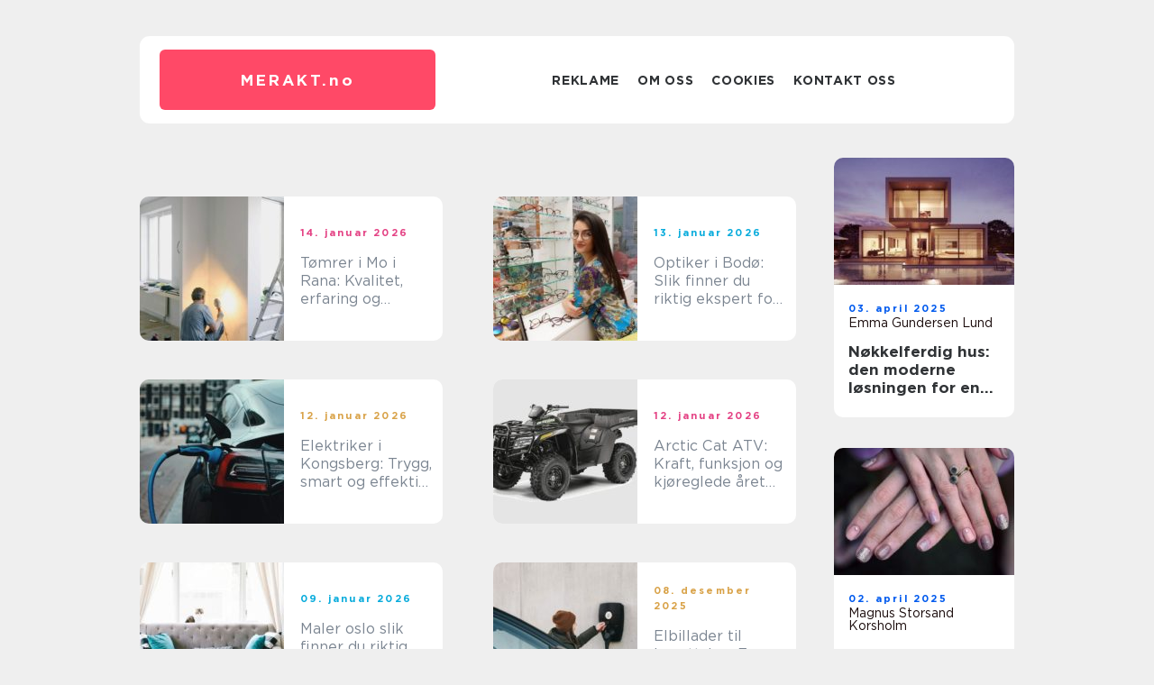

--- FILE ---
content_type: text/html; charset=UTF-8
request_url: https://merakt.no/
body_size: 17281
content:
<!doctype html>
<html lang="nb-NO">
<head><meta charset="UTF-8"><script >var _wpmeteor={"rdelay":2000,"elementor-animations":true,"elementor-pp":true,"v":"2.3.10"};if(navigator.userAgent.match(/MSIE|Internet Explorer/i)||navigator.userAgent.match(/Trident\/7\..*?rv:11/i)){var href=document.location.href;if(!href.match(/[?&]wpmeteordisable/)){if(href.indexOf("?")==-1){if(href.indexOf("#")==-1){document.location.href=href+"?wpmeteordisable=1"}else{document.location.href=href.replace("#","?wpmeteordisable=1#")}}else{if(href.indexOf("#")==-1){document.location.href=href+"&wpmeteordisable=1"}else{document.location.href=href.replace("#","&wpmeteordisable=1#")}}}}</script><script >!function(t){var e={};function n(r){if(e[r])return e[r].exports;var o=e[r]={i:r,l:!1,exports:{}};return t[r].call(o.exports,o,o.exports,n),o.l=!0,o.exports}n.m=t,n.c=e,n.d=function(t,e,r){n.o(t,e)||Object.defineProperty(t,e,{enumerable:!0,get:r})},n.r=function(t){"undefined"!=typeof Symbol&&Symbol.toStringTag&&Object.defineProperty(t,Symbol.toStringTag,{value:"Module"}),Object.defineProperty(t,"__esModule",{value:!0})},n.t=function(t,e){if(1&e&&(t=n(t)),8&e)return t;if(4&e&&"object"==typeof t&&t&&t.__esModule)return t;var r=Object.create(null);if(n.r(r),Object.defineProperty(r,"default",{enumerable:!0,value:t}),2&e&&"string"!=typeof t)for(var o in t)n.d(r,o,function(e){return t[e]}.bind(null,o));return r},n.n=function(t){var e=t&&t.__esModule?function(){return t.default}:function(){return t};return n.d(e,"a",e),e},n.o=function(t,e){return Object.prototype.hasOwnProperty.call(t,e)},n.p="/",n(n.s=0)}([function(t,e,n){t.exports=n(1)},function(t,e,n){"use strict";n.r(e);var r=new(function(){function t(){this.l=[]}var e=t.prototype;return e.emit=function(t,e){void 0===e&&(e=null),this.l[t]&&this.l[t].forEach((function(t){return t(e)}))},e.on=function(t,e){var n;(n=this.l)[t]||(n[t]=[]),this.l[t].push(e)},e.off=function(t,e){this.l[t]=(this.l[t]||[]).filter((function(t){return t!==e}))},t}()),o=new Date,i=document,a=function(){function t(){this.known=[]}var e=t.prototype;return e.init=function(){var t,e=this,n=!1,o=function(t){if(!n&&t&&t.fn&&!t.__wpmeteor){var r=function(e){return i.addEventListener("DOMContentLoaded",(function(n){e.bind(i)(t,n)})),this};e.known.push([t,t.fn.ready,t.fn.init.prototype.ready]),t.fn.ready=r,t.fn.init.prototype.ready=r,t.__wpmeteor=!0}return t};window.jQuery&&(t=o(window.jQuery)),Object.defineProperty(window,"jQuery",{get:function(){return t},set:function(e){return t=o(e)}}),r.on("l",(function(){return n=!0}))},e.unmock=function(){this.known.forEach((function(t){var e=t[0],n=t[1],r=t[2];e.fn.ready=n,e.fn.init.prototype.ready=r}))},t}(),c={};!function(t,e){try{var n=Object.defineProperty({},e,{get:function(){c[e]=!0}});t.addEventListener(e,null,n),t.removeEventListener(e,null,n)}catch(t){}}(window,"passive");var u=c,f=window,d=document,s=["mouseover","keydown","touchmove","touchend","wheel"],l=["mouseover","mouseout","touchstart","touchmove","touchend","click"],p="data-wpmeteor-",v=function(){function t(){}return t.prototype.init=function(t){var e=!1,n=!1,o=function t(o){e||(e=!0,s.forEach((function(e){return d.body.removeEventListener(e,t,u)})),clearTimeout(n),location.href.match(/wpmeteornopreload/)||r.emit("pre"),r.emit("fi"))},i=function(t){var e=new MouseEvent("click",{view:t.view,bubbles:!0,cancelable:!0});return Object.defineProperty(e,"target",{writable:!1,value:t.target}),e};t<1e4&&r.on("i",(function(){e||(n=setTimeout(o,t))}));var a=[],c=function(t){t.target&&"dispatchEvent"in t.target&&("click"===t.type?(t.preventDefault(),t.stopPropagation(),a.push(i(t))):"touchmove"!==t.type&&a.push(t),t.target.setAttribute(p+t.type,!0))};r.on("l",(function(){var t;for(l.forEach((function(t){return f.removeEventListener(t,c)}));t=a.shift();){var e=t.target;e.getAttribute(p+"touchstart")&&e.getAttribute(p+"touchend")&&!e.getAttribute(p+"click")?(e.getAttribute(p+"touchmove")||(e.removeAttribute(p+"touchmove"),a.push(i(t))),e.removeAttribute(p+"touchstart"),e.removeAttribute(p+"touchend")):e.removeAttribute(p+t.type),e.dispatchEvent(t)}}));d.addEventListener("DOMContentLoaded",(function t(){s.forEach((function(t){return d.body.addEventListener(t,o,u)})),l.forEach((function(t){return f.addEventListener(t,c)})),d.removeEventListener("DOMContentLoaded",t)}))},t}(),m=document,h=m.createElement("span");h.setAttribute("id","elementor-device-mode"),h.setAttribute("class","elementor-screen-only");var y=window,b=document,g=b.documentElement,w=function(t){return t.getAttribute("class")||""},E=function(t,e){return t.setAttribute("class",e)},L=function(){window.addEventListener("load",(function(){var t=(m.body.appendChild(h),getComputedStyle(h,":after").content.replace(/"/g,"")),e=Math.max(g.clientWidth||0,y.innerWidth||0),n=Math.max(g.clientHeight||0,y.innerHeight||0),o=["_animation_"+t,"animation_"+t,"_animation","_animation","animation"];Array.from(b.querySelectorAll(".elementor-invisible")).forEach((function(t){var i=t.getBoundingClientRect();if(i.top+y.scrollY<=n&&i.left+y.scrollX<e)try{var a=JSON.parse(t.getAttribute("data-settings"));if(a.trigger_source)return;for(var c,u=a._animation_delay||a.animation_delay||0,f=0;f<o.length;f++)if(a[o[f]]){o[f],c=a[o[f]];break}if(c){var d=w(t),s="none"===c?d:d+" animated "+c,l=setTimeout((function(){E(t,s.replace(/\belementor\-invisible\b/,"")),o.forEach((function(t){return delete a[t]})),t.setAttribute("data-settings",JSON.stringify(a))}),u);r.on("fi",(function(){clearTimeout(l),E(t,w(t).replace(new RegExp("\b"+c+"\b"),""))}))}}catch(t){console.error(t)}}))}))},S=document,A="querySelectorAll",O="data-in-mega_smartmenus",_="DOMContentLoaded",j="readystatechange",P="message",k=console.error;!function(t,e,n,i,c,u,f,d,s){var l,p,m=t.constructor.name+"::",h=e.constructor.name+"::",y=function(e,n){n=n||t;for(var r=0;r<this.length;r++)e.call(n,this[r],r,this)};"NodeList"in t&&!NodeList.prototype.forEach&&(NodeList.prototype.forEach=y),"HTMLCollection"in t&&!HTMLCollection.prototype.forEach&&(HTMLCollection.prototype.forEach=y),_wpmeteor["elementor-animations"]&&L(),_wpmeteor["elementor-pp"]&&function(){var t=S.createElement("div");t.innerHTML='<span class="sub-arrow --wp-meteor"><i class="fa" aria-hidden="true"></i></span>';var e=t.firstChild;S.addEventListener("DOMContentLoaded",(function(){Array.from(S[A](".pp-advanced-menu ul")).forEach((function(t){if(!t.getAttribute(O)){(t.getAttribute("class")||"").match(/\bmega\-menu\b/)&&t[A]("ul").forEach((function(t){t.setAttribute(O,!0)}));var n=function(t){for(var e=[];t=t.previousElementSibling;)e.push(t);return e}(t),r=n.filter((function(t){return t})).filter((function(t){return"A"===t.tagName})).pop();if(r||(r=n.map((function(t){return Array.from(t[A]("a"))})).filter((function(t){return t})).flat().pop()),r){var o=e.cloneNode(!0);r.appendChild(o),new MutationObserver((function(t){t.forEach((function(t){t.addedNodes.forEach((function(t){if(1===t.nodeType&&"SPAN"===t.tagName)try{r.removeChild(o)}catch(t){}}))}))})).observe(r,{childList:!0})}}}))}))}();var b,g,w=[],E=[],x={},C=!1,T=!1,M=setTimeout;var N=e[n].bind(e),R=e[i].bind(e),H=t[n].bind(t),D=t[i].bind(t);"undefined"!=typeof EventTarget&&(b=EventTarget.prototype.addEventListener,g=EventTarget.prototype.removeEventListener,N=b.bind(e),R=g.bind(e),H=b.bind(t),D=g.bind(t));var z,q=e.createElement.bind(e),B=e.__proto__.__lookupGetter__("readyState").bind(e);Object.defineProperty(e,"readyState",{get:function(){return z||B()},set:function(t){return z=t}});var Q=function(t){return E.filter((function(e,n){var r=e[0],o=(e[1],e[2]);if(!(t.indexOf(r.type)<0)){o||(o=r.target);try{for(var i=o.constructor.name+"::"+r.type,a=0;a<x[i].length;a++){if(x[i][a])if(!W[i+"::"+n+"::"+a])return!0}}catch(t){}}})).length},W={},I=function(t){E.forEach((function(n,r){var o=n[0],i=n[1],a=n[2];if(!(t.indexOf(o.type)<0)){a||(a=o.target);try{var c=a.constructor.name+"::"+o.type;if((x[c]||[]).length)for(var u=0;u<x[c].length;u++){var f=x[c][u];if(f){var d=c+"::"+r+"::"+u;if(!W[d]){W[d]=!0,e.readyState=i;try{f.hasOwnProperty("prototype")&&f.prototype.constructor!==f?f(o):f.bind(a)(o)}catch(t){k(t,f)}}}}}catch(t){k(t)}}}))};N(_,(function(t){E.push([t,e.readyState,e])})),N(j,(function(t){E.push([t,e.readyState,e])})),H(_,(function(n){E.push([n,e.readyState,t])})),H(d,(function(n){E.push([n,e.readyState,t]),G||I([_,j,P,d])}));var J=function(n){E.push([n,e.readyState,t])};H(P,J),r.on("fi",(function(){T=!0,G=!0,e.readyState="loading",M(X)}));H(d,(function t(){C=!0,T&&!G&&(e.readyState="loading",M(X)),D(d,t)})),(new v).init(_wpmeteor.rdelay);var F=new a;F.init();var G=!1,X=function n(){var o=w.shift();if(o)if(o[c]("data-src"))o.hasAttribute("data-async")?(U(o),M(n)):U(o,n);else if("javascript/blocked"==o.type)U(o),M(n);else if(o.hasAttribute("data-wpmeteor-onload")){var i=o[c]("data-wpmeteor-onload");try{new Function(i).call(o)}catch(t){k(t)}M(n)}else M(n);else if(Q([_,j,P]))I([_,j,P]),M(n);else if(T&&C)if(Q([d,P]))I([d,P]),M(n);else{if(t.RocketLazyLoadScripts)try{RocketLazyLoadScripts.run()}catch(t){k(t)}e.readyState="complete",D(P,J),(x[m+"message"]||[]).forEach((function(t){H(P,t)})),F.unmock(),Z=N,$=R,nt=H,rt=D,G=!1,setTimeout((function(){return r.emit("l")}))}else G=!1},Y=function(t){for(var n=e.createElement("SCRIPT"),r=t.attributes,o=r.length-1;o>=0;o--)n.setAttribute(r[o].name,r[o].value);return n.bypass=!0,n.type=t.hasAttribute("data-wpmeteor-module")?"module":"text/javascript",(t.text||"").match(/^\s*class RocketLazyLoadScripts/)?n.text=t.text.replace(/^\s*class RocketLazyLoadScripts/,"window.RocketLazyLoadScripts=class").replace("RocketLazyLoadScripts.run();",""):n.text=t.text,n[f]("data-wpmeteor-after"),n},K=function(t,e){var n=t.parentNode;n&&n.replaceChild(e,t)},U=function(t,e){if(t[c]("data-src")){var r=Y(t),o=b?b.bind(r):r[n].bind(r);if(e){var i=function(){return M(e)};o(d,i),o(s,i)}r.src=t[c]("data-src"),r[f]("data-src"),K(t,r)}else"javascript/blocked"===t.type?K(t,Y(t)):onLoad&&onLoad()},V=function(t,e){var n=(x[t]||[]).indexOf(e);if(n>=0)return x[t][n]=void 0,!0},Z=function(t,e){if(e&&(t===_||t===j)){var n=h+t;return x[n]=x[n]||[],void x[n].push(e)}for(var r=arguments.length,o=new Array(r>2?r-2:0),i=2;i<r;i++)o[i-2]=arguments[i];return N.apply(void 0,[t,e].concat(o))},$=function(t,e){t===_&&V(h+t,e);return R(t,e)};Object.defineProperties(e,((l={})[n]={get:function(){return Z},set:function(){return Z}},l[i]={get:function(){return $},set:function(){return $}},l)),r.on("pre",(function(){return w.forEach((function(t){var n=t[c]("data-src");if(n){var r=q("link");r.rel="pre"+d,r.as="script",r.href=n,r.crossorigin=!0,e.head.appendChild(r)}}))})),N(_,(function(){e.querySelectorAll("script[data-wpmeteor-after]").forEach((function(t){return w.push(t)}));var t=["link"].map((function(t){return t+"[data-wpmeteor-onload]"})).join(",");e.querySelectorAll(t).forEach((function(t){return w.push(t)}))}));var tt=function(t){if(e.currentScript)try{var n=e.currentScript.parentElement,r=e.currentScript.nextSibling,i=document.createElement("div");i.innerHTML=t,Array.from(i.childNodes).forEach((function(t){"SCRIPT"===t.nodeName?n.insertBefore(Y(t),r):n.insertBefore(t,r)}))}catch(t){console.error(t)}else k((new Date-o)/1e3,"document.currentScript not set",t)},et=function(t){return tt(t+"\n")};Object.defineProperties(e,{write:{get:function(){return tt},set:function(t){return tt=t}},writeln:{get:function(){return et},set:function(t){return et=t}}});var nt=function(t,e){if(e&&(t===d||t===_||t===P)){var n=t===_?h+t:m+t;return x[n]=x[n]||[],void x[n].push(e)}for(var r=arguments.length,o=new Array(r>2?r-2:0),i=2;i<r;i++)o[i-2]=arguments[i];return H.apply(void 0,[t,e].concat(o))},rt=function(t,e){t===d&&V(t===_?h+t:m+t,e);return D(t,e)};Object.defineProperties(t,((p={})[n]={get:function(){return nt},set:function(){return nt}},p[i]={get:function(){return rt},set:function(){return rt}},p));var ot=function(t){var e;return{get:function(){return e},set:function(n){return e&&V(t,n),x[t]=x[t]||[],x[t].push(n),e=n}}},it=ot(m+d);Object.defineProperty(t,"onload",it),N(_,(function(){Object.defineProperty(e.body,"onload",it)})),Object.defineProperty(e,"onreadystatechange",ot(h+j)),Object.defineProperty(t,"onmessage",ot(m+P));var at=1,ct=function(){--at||r.emit("i")};H(d,(function t(){M((function(){e.querySelectorAll("img").forEach((function(t){if(!t.complete&&(t.currentSrc||t.src)&&"lazy"==!(t.loading||"").toLowerCase()||(r=t.getBoundingClientRect(),o=window.innerHeight||document.documentElement.clientHeight,i=window.innerWidth||document.documentElement.clientWidth,r.top>=-1*o*1&&r.left>=-1*i*1&&r.bottom<=2*o&&r.right<=2*i)){var e=new Image;e[n](d,ct),e[n](s,ct),e.src=t.currentSrc||t.src,at++}var r,o,i})),ct()})),D(d,t)}));var ut=Object.defineProperty;Object.defineProperty=function(n,r,o){return n===t&&["jQuery","onload"].indexOf(r)>=0||(n===e||n===e.body)&&["readyState","write"].indexOf(r)>=0?n:ut(n,r,o)},Object.defineProperties=function(t,e){for(var n in e)Object.defineProperty(t,n,e[n]);return t}}(window,document,"addEventListener","removeEventListener","getAttribute",0,"removeAttribute","load","error")}]);
</script>
    
    <meta name="viewport" content="width=device-width, initial-scale=1">

    <link rel="apple-touch-icon" sizes="180x180" href="https://merakt.no/wp-content/themes/klikko7_a_04_06_2025/dest/images/favicon.png">
    <link rel="icon" type="image/png" sizes="32x32" href="https://merakt.no/wp-content/themes/klikko7_a_04_06_2025/dest/images/favicon.png">
    <link rel="icon" type="image/png" sizes="16x16" href="https://merakt.no/wp-content/themes/klikko7_a_04_06_2025/dest/images/favicon.png">
    <link href="https://merakt.no/wp-content/themes/klikko7_a_04_06_2025/dest/fonts/fonts.css" rel="stylesheet">
            <title>merakt.no</title>
        <meta property="og:description" content="SEO, Flooring, Advokat, Fashion etc. Vi skriver om mange forskjellige brancher" />
    <meta name='robots' content='index, follow' />
	<style>img:is([sizes="auto" i], [sizes^="auto," i]) { contain-intrinsic-size: 3000px 1500px }</style>
	
	<!-- This site is optimized with the Yoast SEO plugin v25.3.1 - https://yoast.com/wordpress/plugins/seo/ -->
	<meta name="description" content="SEO, Flooring, Advokat, Fashion etc. Vi skriver om mange forskjellige brancher" />
	<link rel="canonical" href="https://merakt.no/" />
	<link rel="next" href="https://merakt.no/page/2/" />
	<meta property="og:locale" content="nb_NO" />
	<meta property="og:type" content="website" />
	<meta property="og:title" content="merakt.no" />
	<meta property="og:description" content="SEO, Flooring, Advokat, Fashion etc. Vi skriver om mange forskjellige brancher" />
	<meta property="og:url" content="https://merakt.no/" />
	<meta property="og:site_name" content="merakt.no" />
	<meta name="twitter:card" content="summary_large_image" />
	<script type="application/ld+json" class="yoast-schema-graph">{"@context":"https://schema.org","@graph":[{"@type":"CollectionPage","@id":"https://merakt.no/","url":"https://merakt.no/","name":"merakt.no - SEO, Flooring, Advokat, Fashion etc. Vi skriver om mange forskjellige brancher","isPartOf":{"@id":"https://merakt.no/#website"},"description":"SEO, Flooring, Advokat, Fashion etc. Vi skriver om mange forskjellige brancher","breadcrumb":{"@id":"https://merakt.no/#breadcrumb"},"inLanguage":"nb-NO"},{"@type":"BreadcrumbList","@id":"https://merakt.no/#breadcrumb","itemListElement":[{"@type":"ListItem","position":1,"name":"Hjem"}]},{"@type":"WebSite","@id":"https://merakt.no/#website","url":"https://merakt.no/","name":"merakt.no","description":"SEO, Flooring, Advokat, Fashion etc. Vi skriver om mange forskjellige brancher","potentialAction":[{"@type":"SearchAction","target":{"@type":"EntryPoint","urlTemplate":"https://merakt.no/?s={search_term_string}"},"query-input":{"@type":"PropertyValueSpecification","valueRequired":true,"valueName":"search_term_string"}}],"inLanguage":"nb-NO"}]}</script>
	<!-- / Yoast SEO plugin. -->


<script  data-wpmeteor-after="REORDER" type="javascript/blocked">
/* <![CDATA[ */
window._wpemojiSettings = {"baseUrl":"https:\/\/s.w.org\/images\/core\/emoji\/16.0.1\/72x72\/","ext":".png","svgUrl":"https:\/\/s.w.org\/images\/core\/emoji\/16.0.1\/svg\/","svgExt":".svg","source":{"concatemoji":"https:\/\/merakt.no\/wp-includes\/js\/wp-emoji-release.min.js?ver=6.8.3"}};
/*! This file is auto-generated */
!function(s,n){var o,i,e;function c(e){try{var t={supportTests:e,timestamp:(new Date).valueOf()};sessionStorage.setItem(o,JSON.stringify(t))}catch(e){}}function p(e,t,n){e.clearRect(0,0,e.canvas.width,e.canvas.height),e.fillText(t,0,0);var t=new Uint32Array(e.getImageData(0,0,e.canvas.width,e.canvas.height).data),a=(e.clearRect(0,0,e.canvas.width,e.canvas.height),e.fillText(n,0,0),new Uint32Array(e.getImageData(0,0,e.canvas.width,e.canvas.height).data));return t.every(function(e,t){return e===a[t]})}function u(e,t){e.clearRect(0,0,e.canvas.width,e.canvas.height),e.fillText(t,0,0);for(var n=e.getImageData(16,16,1,1),a=0;a<n.data.length;a++)if(0!==n.data[a])return!1;return!0}function f(e,t,n,a){switch(t){case"flag":return n(e,"\ud83c\udff3\ufe0f\u200d\u26a7\ufe0f","\ud83c\udff3\ufe0f\u200b\u26a7\ufe0f")?!1:!n(e,"\ud83c\udde8\ud83c\uddf6","\ud83c\udde8\u200b\ud83c\uddf6")&&!n(e,"\ud83c\udff4\udb40\udc67\udb40\udc62\udb40\udc65\udb40\udc6e\udb40\udc67\udb40\udc7f","\ud83c\udff4\u200b\udb40\udc67\u200b\udb40\udc62\u200b\udb40\udc65\u200b\udb40\udc6e\u200b\udb40\udc67\u200b\udb40\udc7f");case"emoji":return!a(e,"\ud83e\udedf")}return!1}function g(e,t,n,a){var r="undefined"!=typeof WorkerGlobalScope&&self instanceof WorkerGlobalScope?new OffscreenCanvas(300,150):s.createElement("canvas"),o=r.getContext("2d",{willReadFrequently:!0}),i=(o.textBaseline="top",o.font="600 32px Arial",{});return e.forEach(function(e){i[e]=t(o,e,n,a)}),i}function t(e){var t=s.createElement("script");t.src=e,t.defer=!0,s.head.appendChild(t)}"undefined"!=typeof Promise&&(o="wpEmojiSettingsSupports",i=["flag","emoji"],n.supports={everything:!0,everythingExceptFlag:!0},e=new Promise(function(e){s.addEventListener("DOMContentLoaded",e,{once:!0})}),new Promise(function(t){var n=function(){try{var e=JSON.parse(sessionStorage.getItem(o));if("object"==typeof e&&"number"==typeof e.timestamp&&(new Date).valueOf()<e.timestamp+604800&&"object"==typeof e.supportTests)return e.supportTests}catch(e){}return null}();if(!n){if("undefined"!=typeof Worker&&"undefined"!=typeof OffscreenCanvas&&"undefined"!=typeof URL&&URL.createObjectURL&&"undefined"!=typeof Blob)try{var e="postMessage("+g.toString()+"("+[JSON.stringify(i),f.toString(),p.toString(),u.toString()].join(",")+"));",a=new Blob([e],{type:"text/javascript"}),r=new Worker(URL.createObjectURL(a),{name:"wpTestEmojiSupports"});return void(r.onmessage=function(e){c(n=e.data),r.terminate(),t(n)})}catch(e){}c(n=g(i,f,p,u))}t(n)}).then(function(e){for(var t in e)n.supports[t]=e[t],n.supports.everything=n.supports.everything&&n.supports[t],"flag"!==t&&(n.supports.everythingExceptFlag=n.supports.everythingExceptFlag&&n.supports[t]);n.supports.everythingExceptFlag=n.supports.everythingExceptFlag&&!n.supports.flag,n.DOMReady=!1,n.readyCallback=function(){n.DOMReady=!0}}).then(function(){return e}).then(function(){var e;n.supports.everything||(n.readyCallback(),(e=n.source||{}).concatemoji?t(e.concatemoji):e.wpemoji&&e.twemoji&&(t(e.twemoji),t(e.wpemoji)))}))}((window,document),window._wpemojiSettings);
/* ]]> */
</script>
<style id='wp-emoji-styles-inline-css' type='text/css'>

	img.wp-smiley, img.emoji {
		display: inline !important;
		border: none !important;
		box-shadow: none !important;
		height: 1em !important;
		width: 1em !important;
		margin: 0 0.07em !important;
		vertical-align: -0.1em !important;
		background: none !important;
		padding: 0 !important;
	}
</style>
<link rel='stylesheet' id='wp-block-library-css' href='https://merakt.no/wp-includes/css/dist/block-library/style.min.css?ver=6.8.3' type='text/css' media='all' />
<style id='classic-theme-styles-inline-css' type='text/css'>
/*! This file is auto-generated */
.wp-block-button__link{color:#fff;background-color:#32373c;border-radius:9999px;box-shadow:none;text-decoration:none;padding:calc(.667em + 2px) calc(1.333em + 2px);font-size:1.125em}.wp-block-file__button{background:#32373c;color:#fff;text-decoration:none}
</style>
<style id='global-styles-inline-css' type='text/css'>
:root{--wp--preset--aspect-ratio--square: 1;--wp--preset--aspect-ratio--4-3: 4/3;--wp--preset--aspect-ratio--3-4: 3/4;--wp--preset--aspect-ratio--3-2: 3/2;--wp--preset--aspect-ratio--2-3: 2/3;--wp--preset--aspect-ratio--16-9: 16/9;--wp--preset--aspect-ratio--9-16: 9/16;--wp--preset--color--black: #000000;--wp--preset--color--cyan-bluish-gray: #abb8c3;--wp--preset--color--white: #ffffff;--wp--preset--color--pale-pink: #f78da7;--wp--preset--color--vivid-red: #cf2e2e;--wp--preset--color--luminous-vivid-orange: #ff6900;--wp--preset--color--luminous-vivid-amber: #fcb900;--wp--preset--color--light-green-cyan: #7bdcb5;--wp--preset--color--vivid-green-cyan: #00d084;--wp--preset--color--pale-cyan-blue: #8ed1fc;--wp--preset--color--vivid-cyan-blue: #0693e3;--wp--preset--color--vivid-purple: #9b51e0;--wp--preset--gradient--vivid-cyan-blue-to-vivid-purple: linear-gradient(135deg,rgba(6,147,227,1) 0%,rgb(155,81,224) 100%);--wp--preset--gradient--light-green-cyan-to-vivid-green-cyan: linear-gradient(135deg,rgb(122,220,180) 0%,rgb(0,208,130) 100%);--wp--preset--gradient--luminous-vivid-amber-to-luminous-vivid-orange: linear-gradient(135deg,rgba(252,185,0,1) 0%,rgba(255,105,0,1) 100%);--wp--preset--gradient--luminous-vivid-orange-to-vivid-red: linear-gradient(135deg,rgba(255,105,0,1) 0%,rgb(207,46,46) 100%);--wp--preset--gradient--very-light-gray-to-cyan-bluish-gray: linear-gradient(135deg,rgb(238,238,238) 0%,rgb(169,184,195) 100%);--wp--preset--gradient--cool-to-warm-spectrum: linear-gradient(135deg,rgb(74,234,220) 0%,rgb(151,120,209) 20%,rgb(207,42,186) 40%,rgb(238,44,130) 60%,rgb(251,105,98) 80%,rgb(254,248,76) 100%);--wp--preset--gradient--blush-light-purple: linear-gradient(135deg,rgb(255,206,236) 0%,rgb(152,150,240) 100%);--wp--preset--gradient--blush-bordeaux: linear-gradient(135deg,rgb(254,205,165) 0%,rgb(254,45,45) 50%,rgb(107,0,62) 100%);--wp--preset--gradient--luminous-dusk: linear-gradient(135deg,rgb(255,203,112) 0%,rgb(199,81,192) 50%,rgb(65,88,208) 100%);--wp--preset--gradient--pale-ocean: linear-gradient(135deg,rgb(255,245,203) 0%,rgb(182,227,212) 50%,rgb(51,167,181) 100%);--wp--preset--gradient--electric-grass: linear-gradient(135deg,rgb(202,248,128) 0%,rgb(113,206,126) 100%);--wp--preset--gradient--midnight: linear-gradient(135deg,rgb(2,3,129) 0%,rgb(40,116,252) 100%);--wp--preset--font-size--small: 13px;--wp--preset--font-size--medium: 20px;--wp--preset--font-size--large: 36px;--wp--preset--font-size--x-large: 42px;--wp--preset--spacing--20: 0.44rem;--wp--preset--spacing--30: 0.67rem;--wp--preset--spacing--40: 1rem;--wp--preset--spacing--50: 1.5rem;--wp--preset--spacing--60: 2.25rem;--wp--preset--spacing--70: 3.38rem;--wp--preset--spacing--80: 5.06rem;--wp--preset--shadow--natural: 6px 6px 9px rgba(0, 0, 0, 0.2);--wp--preset--shadow--deep: 12px 12px 50px rgba(0, 0, 0, 0.4);--wp--preset--shadow--sharp: 6px 6px 0px rgba(0, 0, 0, 0.2);--wp--preset--shadow--outlined: 6px 6px 0px -3px rgba(255, 255, 255, 1), 6px 6px rgba(0, 0, 0, 1);--wp--preset--shadow--crisp: 6px 6px 0px rgba(0, 0, 0, 1);}:where(.is-layout-flex){gap: 0.5em;}:where(.is-layout-grid){gap: 0.5em;}body .is-layout-flex{display: flex;}.is-layout-flex{flex-wrap: wrap;align-items: center;}.is-layout-flex > :is(*, div){margin: 0;}body .is-layout-grid{display: grid;}.is-layout-grid > :is(*, div){margin: 0;}:where(.wp-block-columns.is-layout-flex){gap: 2em;}:where(.wp-block-columns.is-layout-grid){gap: 2em;}:where(.wp-block-post-template.is-layout-flex){gap: 1.25em;}:where(.wp-block-post-template.is-layout-grid){gap: 1.25em;}.has-black-color{color: var(--wp--preset--color--black) !important;}.has-cyan-bluish-gray-color{color: var(--wp--preset--color--cyan-bluish-gray) !important;}.has-white-color{color: var(--wp--preset--color--white) !important;}.has-pale-pink-color{color: var(--wp--preset--color--pale-pink) !important;}.has-vivid-red-color{color: var(--wp--preset--color--vivid-red) !important;}.has-luminous-vivid-orange-color{color: var(--wp--preset--color--luminous-vivid-orange) !important;}.has-luminous-vivid-amber-color{color: var(--wp--preset--color--luminous-vivid-amber) !important;}.has-light-green-cyan-color{color: var(--wp--preset--color--light-green-cyan) !important;}.has-vivid-green-cyan-color{color: var(--wp--preset--color--vivid-green-cyan) !important;}.has-pale-cyan-blue-color{color: var(--wp--preset--color--pale-cyan-blue) !important;}.has-vivid-cyan-blue-color{color: var(--wp--preset--color--vivid-cyan-blue) !important;}.has-vivid-purple-color{color: var(--wp--preset--color--vivid-purple) !important;}.has-black-background-color{background-color: var(--wp--preset--color--black) !important;}.has-cyan-bluish-gray-background-color{background-color: var(--wp--preset--color--cyan-bluish-gray) !important;}.has-white-background-color{background-color: var(--wp--preset--color--white) !important;}.has-pale-pink-background-color{background-color: var(--wp--preset--color--pale-pink) !important;}.has-vivid-red-background-color{background-color: var(--wp--preset--color--vivid-red) !important;}.has-luminous-vivid-orange-background-color{background-color: var(--wp--preset--color--luminous-vivid-orange) !important;}.has-luminous-vivid-amber-background-color{background-color: var(--wp--preset--color--luminous-vivid-amber) !important;}.has-light-green-cyan-background-color{background-color: var(--wp--preset--color--light-green-cyan) !important;}.has-vivid-green-cyan-background-color{background-color: var(--wp--preset--color--vivid-green-cyan) !important;}.has-pale-cyan-blue-background-color{background-color: var(--wp--preset--color--pale-cyan-blue) !important;}.has-vivid-cyan-blue-background-color{background-color: var(--wp--preset--color--vivid-cyan-blue) !important;}.has-vivid-purple-background-color{background-color: var(--wp--preset--color--vivid-purple) !important;}.has-black-border-color{border-color: var(--wp--preset--color--black) !important;}.has-cyan-bluish-gray-border-color{border-color: var(--wp--preset--color--cyan-bluish-gray) !important;}.has-white-border-color{border-color: var(--wp--preset--color--white) !important;}.has-pale-pink-border-color{border-color: var(--wp--preset--color--pale-pink) !important;}.has-vivid-red-border-color{border-color: var(--wp--preset--color--vivid-red) !important;}.has-luminous-vivid-orange-border-color{border-color: var(--wp--preset--color--luminous-vivid-orange) !important;}.has-luminous-vivid-amber-border-color{border-color: var(--wp--preset--color--luminous-vivid-amber) !important;}.has-light-green-cyan-border-color{border-color: var(--wp--preset--color--light-green-cyan) !important;}.has-vivid-green-cyan-border-color{border-color: var(--wp--preset--color--vivid-green-cyan) !important;}.has-pale-cyan-blue-border-color{border-color: var(--wp--preset--color--pale-cyan-blue) !important;}.has-vivid-cyan-blue-border-color{border-color: var(--wp--preset--color--vivid-cyan-blue) !important;}.has-vivid-purple-border-color{border-color: var(--wp--preset--color--vivid-purple) !important;}.has-vivid-cyan-blue-to-vivid-purple-gradient-background{background: var(--wp--preset--gradient--vivid-cyan-blue-to-vivid-purple) !important;}.has-light-green-cyan-to-vivid-green-cyan-gradient-background{background: var(--wp--preset--gradient--light-green-cyan-to-vivid-green-cyan) !important;}.has-luminous-vivid-amber-to-luminous-vivid-orange-gradient-background{background: var(--wp--preset--gradient--luminous-vivid-amber-to-luminous-vivid-orange) !important;}.has-luminous-vivid-orange-to-vivid-red-gradient-background{background: var(--wp--preset--gradient--luminous-vivid-orange-to-vivid-red) !important;}.has-very-light-gray-to-cyan-bluish-gray-gradient-background{background: var(--wp--preset--gradient--very-light-gray-to-cyan-bluish-gray) !important;}.has-cool-to-warm-spectrum-gradient-background{background: var(--wp--preset--gradient--cool-to-warm-spectrum) !important;}.has-blush-light-purple-gradient-background{background: var(--wp--preset--gradient--blush-light-purple) !important;}.has-blush-bordeaux-gradient-background{background: var(--wp--preset--gradient--blush-bordeaux) !important;}.has-luminous-dusk-gradient-background{background: var(--wp--preset--gradient--luminous-dusk) !important;}.has-pale-ocean-gradient-background{background: var(--wp--preset--gradient--pale-ocean) !important;}.has-electric-grass-gradient-background{background: var(--wp--preset--gradient--electric-grass) !important;}.has-midnight-gradient-background{background: var(--wp--preset--gradient--midnight) !important;}.has-small-font-size{font-size: var(--wp--preset--font-size--small) !important;}.has-medium-font-size{font-size: var(--wp--preset--font-size--medium) !important;}.has-large-font-size{font-size: var(--wp--preset--font-size--large) !important;}.has-x-large-font-size{font-size: var(--wp--preset--font-size--x-large) !important;}
:where(.wp-block-post-template.is-layout-flex){gap: 1.25em;}:where(.wp-block-post-template.is-layout-grid){gap: 1.25em;}
:where(.wp-block-columns.is-layout-flex){gap: 2em;}:where(.wp-block-columns.is-layout-grid){gap: 2em;}
:root :where(.wp-block-pullquote){font-size: 1.5em;line-height: 1.6;}
</style>
<link rel='stylesheet' id='theme-a-style-css' href='https://merakt.no/wp-content/themes/klikko7_a_04_06_2025/style.css?ver=6.8.3' type='text/css' media='all' />
<link rel='stylesheet' id='main-style-css' href='https://merakt.no/wp-content/themes/klikko7_a_04_06_2025/dest/css/app.css?ver=6.8.3' type='text/css' media='all' />
<link rel='stylesheet' id='owl-carousel-css' href='https://merakt.no/wp-content/themes/klikko7_a_04_06_2025/dest/css/owl.carousel.min.css?ver=1' type='text/css' media='all' />
<script  data-wpmeteor-after="REORDER" type="javascript/blocked" data-src="https://merakt.no/wp-includes/js/jquery/jquery.min.js?ver=3.7.1" id="jquery-core-js"></script>
<script  data-wpmeteor-after="REORDER" type="javascript/blocked" data-src="https://merakt.no/wp-includes/js/jquery/jquery-migrate.min.js?ver=3.4.1" id="jquery-migrate-js"></script>
<link rel="https://api.w.org/" href="https://merakt.no/wp-json/" /><link rel="EditURI" type="application/rsd+xml" title="RSD" href="https://merakt.no/xmlrpc.php?rsd" />
<meta name="generator" content="WordPress 6.8.3" />
</head>

<body class="home blog wp-theme-klikko7_a_04_06_2025">
<main>
    <div class="azd-top-banner">
        <div id="HeaderWideBanner970" class="azd-banner azd-wide-banner"></div>    </div>
    <div class="azd-main-wrapper">
        <div class="azd-left-banner-block">
            <div id="LeftSidebarScrollBanner300" class="azd-banner"></div>        </div>
        <div class="azd-section-body">
            <header class="azd-header-block">
                <div class="azd-max-width-content azd-container-fluid">
                    <div class="azd-header-block__wrapper">
                        <div class="azd-header-logo__wrapper">
                            <a href="https://merakt.no" class="azd-header-logo">
                                <span class="azd-site-name">
                                    merakt.<span>no</span>                                </span>
                            </a>
                        </div>

                        <div id="azd-burger-nav" class="azd-nav__burger">
                            <i class="azd-burger-item"></i>
                            <i class="azd-burger-item"></i>
                            <i class="azd-burger-item"></i>
                        </div>

                        <div class="azd-header-nav">
                            <div class="menu-klikko-main-menu-container"><ul id="menu-klikko-main-menu" class="menu"><li id="menu-item-319" class="menu-item menu-item-type-post_type menu-item-object-page menu-item-319"><a href="https://merakt.no/reklame/">Reklame</a></li>
<li id="menu-item-320" class="menu-item menu-item-type-post_type menu-item-object-page menu-item-320"><a href="https://merakt.no/om-oss/">Om oss</a></li>
<li id="menu-item-321" class="menu-item menu-item-type-post_type menu-item-object-page menu-item-privacy-policy menu-item-321"><a rel="privacy-policy" href="https://merakt.no/cookies/">Cookies</a></li>
<li id="menu-item-322" class="menu-item menu-item-type-post_type menu-item-object-page menu-item-322"><a href="https://merakt.no/kontakt-oss/">Kontakt Oss</a></li>
</ul></div>
                            <div class="azd-header-nav__close">
                                <span></span>
                                <span></span>
                            </div>
                        </div>
                    </div>
                    <div class="azd-mobile-banner-top">
                        <div id="LeftSidebarScrollBanner300" class="azd-banner"></div>                    </div>
                </div>
            </header>

    <div class="azd-home-template">
        <div class="azd-main-content">
            <section class="azd-main-block">
                                    <div class="azd-hero-content">
                        
<div class="azd-sticky-posts owl-carousel">
            <div class="azd-sticky__item">
            <div class="azd-sticky__image">
                    <a href="https://merakt.no/telefon-i-hverdagen-smart-valg-smart-bruk/" class="azd-post-thumbnail">
        <img width="728" height="475" src="https://merakt.no/wp-content/uploads/2026/01/6779b743816fe-728x475.jpeg" class="attachment-front-large size-front-large" alt="" decoding="async" fetchpriority="high" />    </a>
                </div>
            <div class="azd-sticky__info">
                <a class="azd-sticky__info__head" href="https://merakt.no/telefon-i-hverdagen-smart-valg-smart-bruk/">
                    <h3 class="azd-short-title">
                        Telefon i hverdagen  smart valg, smart bruk                    </h3>
                </a>
                <a class="azd-sticky__text" href="https://merakt.no/telefon-i-hverdagen-smart-valg-smart-bruk/">
                    <p class="azd-short-snippet">
                        En telefon er mer enn bare noe man ringer med. For mange er den kamera, kalender, bank, billett, kart og underholdning i én og samme enhet. Nettopp derfor spiller valget av telefon, hvordan den brukes...                    </p>
                </a>
            </div>
            
    <div class="azd-card-footer">
        <span class="azd-card-footer__time">
            16. januar 2026        </span>
        <span class="azd-card-footer__author">
            <a href="https://merakt.no/author/marianne_sunde/">Marianne Sunde</a>        </span>
    </div>

            </div>
            <div class="azd-sticky__item">
            <div class="azd-sticky__image">
                    <a href="https://merakt.no/tannlege-trygg-behandling-for-et-bedre-smil/" class="azd-post-thumbnail">
        <img width="728" height="475" src="https://merakt.no/wp-content/uploads/2026/01/67bf42da7d7c3-728x475.jpeg" class="attachment-front-large size-front-large" alt="" decoding="async" />    </a>
                </div>
            <div class="azd-sticky__info">
                <a class="azd-sticky__info__head" href="https://merakt.no/tannlege-trygg-behandling-for-et-bedre-smil/">
                    <h3 class="azd-short-title">
                        Tannlege: Trygg behandling for et bedre smil                    </h3>
                </a>
                <a class="azd-sticky__text" href="https://merakt.no/tannlege-trygg-behandling-for-et-bedre-smil/">
                    <p class="azd-short-snippet">
                        En tannlege jobber for &aring; holde tennene friske, smilet funksjonelt og munnen smertefri. Mange forbinder tannbehandling med hull og borring, men en moderne tannklinikk handler like mye om forebygg...                    </p>
                </a>
            </div>
            
    <div class="azd-card-footer">
        <span class="azd-card-footer__time">
            15. januar 2026        </span>
        <span class="azd-card-footer__author">
            <a href="https://merakt.no/author/silje_elise_johansen/">Silje Elise Johansen</a>        </span>
    </div>

            </div>
            <div class="azd-sticky__item">
            <div class="azd-sticky__image">
                    <a href="https://merakt.no/lagerhall-i-stal-fleksibel-og-trygg-lagring-for-framtiden/" class="azd-post-thumbnail">
        <img width="728" height="399" src="https://merakt.no/wp-content/uploads/2026/01/68b9e13aeafc9-728x399.jpeg" class="attachment-front-large size-front-large" alt="" decoding="async" />    </a>
                </div>
            <div class="azd-sticky__info">
                <a class="azd-sticky__info__head" href="https://merakt.no/lagerhall-i-stal-fleksibel-og-trygg-lagring-for-framtiden/">
                    <h3 class="azd-short-title">
                        Lagerhall i stål: Fleksibel og trygg lagring for framtiden                    </h3>
                </a>
                <a class="azd-sticky__text" href="https://merakt.no/lagerhall-i-stal-fleksibel-og-trygg-lagring-for-framtiden/">
                    <p class="azd-short-snippet">
                        En lagerhall i st&aring;l gir store, &aring;pne arealer til en fornuftig pris, kort byggetid og lite vedlikehold. Mange velger slike haller til landbruk, industri, logistikk, verksted eller kombinasjo...                    </p>
                </a>
            </div>
            
    <div class="azd-card-footer">
        <span class="azd-card-footer__time">
            15. januar 2026        </span>
        <span class="azd-card-footer__author">
            <a href="https://merakt.no/author/brede_lie_hansen/">Brede Lie Hansen</a>        </span>
    </div>

            </div>
    </div>
<div class="azd-inner-content-banner azd-middle">
    <div id="BodyMiddleWideBanner728" class="azd-banner azd-banner-m"></div>
    <div id="BodyMiddleMobileBanner320" class="azd-banner azd-banner-s"></div>
</div>                    </div>
                
                    <div class="azd-main-block__item">
                            <div class="azd-main-block__item__image">
            <a href="https://merakt.no/tomrer-i-mo-i-rana-kvalitet-erfaring-og-lokalkunnskap/" class="azd-post-thumbnail">
        <img width="160" height="160" src="https://merakt.no/wp-content/uploads/2026/01/pexels-5691686-160x160.jpeg" class="attachment-front-image size-front-image" alt="" decoding="async" />    </a>
        </div>
    <div class="azd-main-block__item__info">
        <span class="azd-main-block__item_date">
            14. januar 2026        </span>
        <a href="https://merakt.no/tomrer-i-mo-i-rana-kvalitet-erfaring-og-lokalkunnskap/">
            <h3 class="azd-short-title">Tømrer i Mo i Rana: Kvalitet, erfaring og lokalkunnskap</h3>
        </a>
    </div>
                    </div>

                    
                    <div class="azd-main-block__item">
                            <div class="azd-main-block__item__image">
            <a href="https://merakt.no/optiker-i-bodo-slik-finner-du-riktig-ekspert-for-oynene-dine/" class="azd-post-thumbnail">
        <img width="160" height="160" src="https://merakt.no/wp-content/uploads/2026/01/67eda3dd7cb90-160x160.jpeg" class="attachment-front-image size-front-image" alt="" decoding="async" />    </a>
        </div>
    <div class="azd-main-block__item__info">
        <span class="azd-main-block__item_date">
            13. januar 2026        </span>
        <a href="https://merakt.no/optiker-i-bodo-slik-finner-du-riktig-ekspert-for-oynene-dine/">
            <h3 class="azd-short-title">Optiker i Bodø: Slik finner du riktig ekspert for øynene dine</h3>
        </a>
    </div>
                    </div>

                    
                    <div class="azd-main-block__item">
                            <div class="azd-main-block__item__image">
            <a href="https://merakt.no/elektriker-i-kongsberg-trygg-smart-og-effektiv-elektrisk-hverdag/" class="azd-post-thumbnail">
        <img width="160" height="160" src="https://merakt.no/wp-content/uploads/2026/01/N2Td7KpIvYc-160x160.jpeg" class="attachment-front-image size-front-image" alt="" decoding="async" />    </a>
        </div>
    <div class="azd-main-block__item__info">
        <span class="azd-main-block__item_date">
            12. januar 2026        </span>
        <a href="https://merakt.no/elektriker-i-kongsberg-trygg-smart-og-effektiv-elektrisk-hverdag/">
            <h3 class="azd-short-title">Elektriker i Kongsberg: Trygg, smart og effektiv elektrisk hverdag</h3>
        </a>
    </div>
                    </div>

                    
                    <div class="azd-main-block__item">
                            <div class="azd-main-block__item__image">
            <a href="https://merakt.no/arctic-cat-atv-kraft-funksjon-og-kjoreglede-aret-rundt/" class="azd-post-thumbnail">
        <img width="160" height="160" src="https://merakt.no/wp-content/uploads/2026/01/e4cef7a8a81c6267598f55d0372e605f53afcf1d-160x160.jpg" class="attachment-front-image size-front-image" alt="" decoding="async" />    </a>
        </div>
    <div class="azd-main-block__item__info">
        <span class="azd-main-block__item_date">
            12. januar 2026        </span>
        <a href="https://merakt.no/arctic-cat-atv-kraft-funksjon-og-kjoreglede-aret-rundt/">
            <h3 class="azd-short-title">Arctic Cat ATV: Kraft, funksjon og kjøreglede året rundt</h3>
        </a>
    </div>
                    </div>

                    
                    <div class="azd-main-block__item">
                            <div class="azd-main-block__item__image">
            <a href="https://merakt.no/maler-oslo-slik-finner-du-riktig-fagfolk-til-jobben/" class="azd-post-thumbnail">
        <img width="160" height="160" src="https://merakt.no/wp-content/uploads/2026/01/67858445b7d62-160x160.jpeg" class="attachment-front-image size-front-image" alt="" decoding="async" />    </a>
        </div>
    <div class="azd-main-block__item__info">
        <span class="azd-main-block__item_date">
            09. januar 2026        </span>
        <a href="https://merakt.no/maler-oslo-slik-finner-du-riktig-fagfolk-til-jobben/">
            <h3 class="azd-short-title">Maler oslo  slik finner du riktig fagfolk til jobben</h3>
        </a>
    </div>
                    </div>

                    
                    <div class="azd-main-block__item">
                            <div class="azd-main-block__item__image">
            <a href="https://merakt.no/elbillader-til-borettslag-en-veiledning-for-smarte-losninger/" class="azd-post-thumbnail">
        <img width="160" height="160" src="https://merakt.no/wp-content/uploads/2025/12/68436c2aafb42-160x160.jpeg" class="attachment-front-image size-front-image" alt="" decoding="async" />    </a>
        </div>
    <div class="azd-main-block__item__info">
        <span class="azd-main-block__item_date">
            08. desember 2025        </span>
        <a href="https://merakt.no/elbillader-til-borettslag-en-veiledning-for-smarte-losninger/">
            <h3 class="azd-short-title">Elbillader til borettslag: En veiledning for smarte løsninger</h3>
        </a>
    </div>
                    </div>

                    
                    <div class="azd-main-block__item">
                            <div class="azd-main-block__item__image">
            <a href="https://merakt.no/catering-i-ski-en-smakfull-opplevelse-i-vinterlandskapet/" class="azd-post-thumbnail">
        <img width="160" height="160" src="https://merakt.no/wp-content/uploads/2025/12/67cb12d06ebb8-160x160.jpeg" class="attachment-front-image size-front-image" alt="" decoding="async" />    </a>
        </div>
    <div class="azd-main-block__item__info">
        <span class="azd-main-block__item_date">
            04. desember 2025        </span>
        <a href="https://merakt.no/catering-i-ski-en-smakfull-opplevelse-i-vinterlandskapet/">
            <h3 class="azd-short-title">Catering i Ski: En smakfull opplevelse i vinterlandskapet</h3>
        </a>
    </div>
                    </div>

                    
                    <div class="azd-main-block__item">
                            <div class="azd-main-block__item__image">
            <a href="https://merakt.no/flyttebyra-i-alesund-slik-far-du-en-trygg-og-effektiv-flytting/" class="azd-post-thumbnail">
        <img width="160" height="160" src="https://merakt.no/wp-content/uploads/2025/12/692f2afeda052-160x160.jpeg" class="attachment-front-image size-front-image" alt="" decoding="async" />    </a>
        </div>
    <div class="azd-main-block__item__info">
        <span class="azd-main-block__item_date">
            04. desember 2025        </span>
        <a href="https://merakt.no/flyttebyra-i-alesund-slik-far-du-en-trygg-og-effektiv-flytting/">
            <h3 class="azd-short-title">Flyttebyrå i Ålesund: Slik får du en trygg og effektiv flytting</h3>
        </a>
    </div>
                    </div>

                    
                    <div class="azd-main-block__item">
                            <div class="azd-main-block__item__image">
            <a href="https://merakt.no/effektiv-kjemikaliehandtering-en-viktig-del-av-moderne-industri/" class="azd-post-thumbnail">
        <img width="160" height="160" src="https://merakt.no/wp-content/uploads/2025/12/67288aafda8d3-160x160.jpeg" class="attachment-front-image size-front-image" alt="" decoding="async" />    </a>
        </div>
    <div class="azd-main-block__item__info">
        <span class="azd-main-block__item_date">
            03. desember 2025        </span>
        <a href="https://merakt.no/effektiv-kjemikaliehandtering-en-viktig-del-av-moderne-industri/">
            <h3 class="azd-short-title">Effektiv kjemikaliehåndtering: en viktig del av moderne industri</h3>
        </a>
    </div>
                    </div>

                    
                    <div class="azd-main-block__item">
                            <div class="azd-main-block__item__image">
            <a href="https://merakt.no/eu-kontroll-i-oslo-alt-du-trenger-a-vite/" class="azd-post-thumbnail">
        <img width="160" height="160" src="https://merakt.no/wp-content/uploads/2025/11/674b63b802732-160x160.jpeg" class="attachment-front-image size-front-image" alt="" decoding="async" />    </a>
        </div>
    <div class="azd-main-block__item__info">
        <span class="azd-main-block__item_date">
            10. november 2025        </span>
        <a href="https://merakt.no/eu-kontroll-i-oslo-alt-du-trenger-a-vite/">
            <h3 class="azd-short-title">EU-kontroll i Oslo: Alt du trenger å vite</h3>
        </a>
    </div>
                    </div>

                    
                    <div class="azd-main-block__item">
                            <div class="azd-main-block__item__image">
            <a href="https://merakt.no/oppdag-den-populaere-holzweiler-dunjakke/" class="azd-post-thumbnail">
        <img width="160" height="160" src="https://merakt.no/wp-content/uploads/2025/10/6724d981f2696-160x160.jpeg" class="attachment-front-image size-front-image" alt="" decoding="async" />    </a>
        </div>
    <div class="azd-main-block__item__info">
        <span class="azd-main-block__item_date">
            29. oktober 2025        </span>
        <a href="https://merakt.no/oppdag-den-populaere-holzweiler-dunjakke/">
            <h3 class="azd-short-title">Oppdag den populære Holzweiler-dunjakke</h3>
        </a>
    </div>
                    </div>

                    
                    <div class="azd-main-block__item">
                            <div class="azd-main-block__item__image">
            <a href="https://merakt.no/betongrehabilitering-forlengelse-av-konstruksjonens-levetid/" class="azd-post-thumbnail">
        <img width="160" height="160" src="https://merakt.no/wp-content/uploads/2025/10/pixabay-4483435-160x160.jpeg" class="attachment-front-image size-front-image" alt="" decoding="async" />    </a>
        </div>
    <div class="azd-main-block__item__info">
        <span class="azd-main-block__item_date">
            10. oktober 2025        </span>
        <a href="https://merakt.no/betongrehabilitering-forlengelse-av-konstruksjonens-levetid/">
            <h3 class="azd-short-title">Betongrehabilitering: Forlengelse av konstruksjonens levetid</h3>
        </a>
    </div>
                    </div>

                    
                    <div class="azd-main-block__item">
                            <div class="azd-main-block__item__image">
            <a href="https://merakt.no/dekkhotell-i-alesund-alt-du-trenger-a-vite/" class="azd-post-thumbnail">
        <img width="160" height="160" src="https://merakt.no/wp-content/uploads/2025/10/pixabay-4664205-160x160.jpeg" class="attachment-front-image size-front-image" alt="" decoding="async" />    </a>
        </div>
    <div class="azd-main-block__item__info">
        <span class="azd-main-block__item_date">
            09. oktober 2025        </span>
        <a href="https://merakt.no/dekkhotell-i-alesund-alt-du-trenger-a-vite/">
            <h3 class="azd-short-title">Dekkhotell i Ålesund: Alt du trenger å vite</h3>
        </a>
    </div>
                    </div>

                    
                    <div class="azd-main-block__item">
                            <div class="azd-main-block__item__image">
            <a href="https://merakt.no/spiraltrapp-et-funksjonelt-og-stilrent-trappevalg/" class="azd-post-thumbnail">
        <img width="160" height="160" src="https://merakt.no/wp-content/uploads/2025/10/c3S2dqenSuk-160x160.jpeg" class="attachment-front-image size-front-image" alt="" decoding="async" />    </a>
        </div>
    <div class="azd-main-block__item__info">
        <span class="azd-main-block__item_date">
            08. oktober 2025        </span>
        <a href="https://merakt.no/spiraltrapp-et-funksjonelt-og-stilrent-trappevalg/">
            <h3 class="azd-short-title">Spiraltrapp – et funksjonelt og stilrent trappevalg</h3>
        </a>
    </div>
                    </div>

                    
                    <div class="azd-main-block__item">
                            <div class="azd-main-block__item__image">
            <a href="https://merakt.no/rorspyling-en-viktig-del-av-vedlikehold-av-avlopssystemer/" class="azd-post-thumbnail">
        <img width="160" height="160" src="https://merakt.no/wp-content/uploads/2025/10/Z9MHFepWMtc-160x160.jpeg" class="attachment-front-image size-front-image" alt="" decoding="async" />    </a>
        </div>
    <div class="azd-main-block__item__info">
        <span class="azd-main-block__item_date">
            07. oktober 2025        </span>
        <a href="https://merakt.no/rorspyling-en-viktig-del-av-vedlikehold-av-avlopssystemer/">
            <h3 class="azd-short-title">Rørspyling: En viktig del av vedlikehold av avløpssystemer</h3>
        </a>
    </div>
                    </div>

                    
                    <div class="azd-main-block__item">
                            <div class="azd-main-block__item__image">
            <a href="https://merakt.no/strekkmetall-et-bredt-spekter-av-anvendelsesmuligheter/" class="azd-post-thumbnail">
        <img width="160" height="160" src="https://merakt.no/wp-content/uploads/2025/10/pixabay-7270352-160x160.jpeg" class="attachment-front-image size-front-image" alt="" decoding="async" />    </a>
        </div>
    <div class="azd-main-block__item__info">
        <span class="azd-main-block__item_date">
            05. oktober 2025        </span>
        <a href="https://merakt.no/strekkmetall-et-bredt-spekter-av-anvendelsesmuligheter/">
            <h3 class="azd-short-title">Strekkmetall: Et bredt spekter av anvendelsesmuligheter</h3>
        </a>
    </div>
                    </div>

                    
                    <div class="azd-main-block__item">
                            <div class="azd-main-block__item__image">
            <a href="https://merakt.no/graving-en-kritisk-del-av-ethvert-byggeprosjekt/" class="azd-post-thumbnail">
        <img width="160" height="160" src="https://merakt.no/wp-content/uploads/2025/09/pixabay-4840916-160x160.jpeg" class="attachment-front-image size-front-image" alt="" decoding="async" />    </a>
        </div>
    <div class="azd-main-block__item__info">
        <span class="azd-main-block__item_date">
            29. september 2025        </span>
        <a href="https://merakt.no/graving-en-kritisk-del-av-ethvert-byggeprosjekt/">
            <h3 class="azd-short-title">Graving: En kritisk del av ethvert byggeprosjekt</h3>
        </a>
    </div>
                    </div>

                    
                    <div class="azd-main-block__item">
                            <div class="azd-main-block__item__image">
            <a href="https://merakt.no/elbillader-installasjon-hvordan-montere-elbillader-hjemme/" class="azd-post-thumbnail">
        <img width="160" height="160" src="https://merakt.no/wp-content/uploads/2025/09/xfaYAsMV1p8-160x160.jpeg" class="attachment-front-image size-front-image" alt="" decoding="async" />    </a>
        </div>
    <div class="azd-main-block__item__info">
        <span class="azd-main-block__item_date">
            07. september 2025        </span>
        <a href="https://merakt.no/elbillader-installasjon-hvordan-montere-elbillader-hjemme/">
            <h3 class="azd-short-title">Elbillader-installasjon: Hvordan montere elbillader hjemme</h3>
        </a>
    </div>
                    </div>

                    
                    <div class="azd-main-block__item">
                            <div class="azd-main-block__item__image">
            <a href="https://merakt.no/brogaarden-innovasjon-og-kvalitet-innen-hestefor/" class="azd-post-thumbnail">
        <img width="160" height="160" src="https://merakt.no/wp-content/uploads/2025/09/pixabay-2498237-160x160.jpeg" class="attachment-front-image size-front-image" alt="" decoding="async" />    </a>
        </div>
    <div class="azd-main-block__item__info">
        <span class="azd-main-block__item_date">
            01. september 2025        </span>
        <a href="https://merakt.no/brogaarden-innovasjon-og-kvalitet-innen-hestefor/">
            <h3 class="azd-short-title">Brogaarden: Innovasjon og kvalitet innen hestefôr</h3>
        </a>
    </div>
                    </div>

                    
                    <div class="azd-main-block__item">
                            <div class="azd-main-block__item__image">
            <a href="https://merakt.no/detaljert-guide-om-add-diagnose/" class="azd-post-thumbnail">
        <img width="160" height="160" src="https://merakt.no/wp-content/uploads/2025/09/ewRSEBHyO_c-160x160.jpeg" class="attachment-front-image size-front-image" alt="" decoding="async" />    </a>
        </div>
    <div class="azd-main-block__item__info">
        <span class="azd-main-block__item_date">
            01. september 2025        </span>
        <a href="https://merakt.no/detaljert-guide-om-add-diagnose/">
            <h3 class="azd-short-title">Detaljert guide om ADD-diagnose</h3>
        </a>
    </div>
                    </div>

                    
                    <div class="azd-main-block__item">
                            <div class="azd-main-block__item__image">
            <a href="https://merakt.no/sauna-i-saebo-en-unik-opplevelse-i-naturskjonne-omgivelser/" class="azd-post-thumbnail">
        <img width="160" height="160" src="https://merakt.no/wp-content/uploads/2025/08/pixabay-8238837-160x160.jpeg" class="attachment-front-image size-front-image" alt="" decoding="async" />    </a>
        </div>
    <div class="azd-main-block__item__info">
        <span class="azd-main-block__item_date">
            09. august 2025        </span>
        <a href="https://merakt.no/sauna-i-saebo-en-unik-opplevelse-i-naturskjonne-omgivelser/">
            <h3 class="azd-short-title">Sauna i Sæbø: En unik opplevelse i naturskjønne omgivelser</h3>
        </a>
    </div>
                    </div>

                    
                    <div class="azd-main-block__item">
                            <div class="azd-main-block__item__image">
            <a href="https://merakt.no/catering-i-asker-den-perfekte-losningen-for-enhver-anledning/" class="azd-post-thumbnail">
        <img width="160" height="160" src="https://merakt.no/wp-content/uploads/2025/08/Hli3R6LKibo-160x160.jpeg" class="attachment-front-image size-front-image" alt="" decoding="async" />    </a>
        </div>
    <div class="azd-main-block__item__info">
        <span class="azd-main-block__item_date">
            06. august 2025        </span>
        <a href="https://merakt.no/catering-i-asker-den-perfekte-losningen-for-enhver-anledning/">
            <h3 class="azd-short-title">Catering i Asker: Den perfekte løsningen for enhver anledning</h3>
        </a>
    </div>
                    </div>

                    
                    <div class="azd-main-block__item">
                            <div class="azd-main-block__item__image">
            <a href="https://merakt.no/forstaelse-og-betydning-av-gravminne/" class="azd-post-thumbnail">
        <img width="160" height="160" src="https://merakt.no/wp-content/uploads/2025/07/pixabay-3582721-160x160.jpeg" class="attachment-front-image size-front-image" alt="" decoding="async" />    </a>
        </div>
    <div class="azd-main-block__item__info">
        <span class="azd-main-block__item_date">
            12. juli 2025        </span>
        <a href="https://merakt.no/forstaelse-og-betydning-av-gravminne/">
            <h3 class="azd-short-title">Forståelse og betydning av gravminne</h3>
        </a>
    </div>
                    </div>

                    
                    <div class="azd-main-block__item">
                            <div class="azd-main-block__item__image">
            <a href="https://merakt.no/konstruksjonsteknikk-anvendelser-og-betydning-i-moderne-infrastruktur/" class="azd-post-thumbnail">
        <img width="160" height="160" src="https://merakt.no/wp-content/uploads/2025/07/b54a668ab939b7ac4b32de016eae8a2431608598-160x160.jpg" class="attachment-front-image size-front-image" alt="" decoding="async" />    </a>
        </div>
    <div class="azd-main-block__item__info">
        <span class="azd-main-block__item_date">
            05. juli 2025        </span>
        <a href="https://merakt.no/konstruksjonsteknikk-anvendelser-og-betydning-i-moderne-infrastruktur/">
            <h3 class="azd-short-title">Konstruksjonsteknikk: Anvendelser og betydning i moderne infrastruktur</h3>
        </a>
    </div>
                    </div>

                    
                    <div class="azd-main-block__item">
                            <div class="azd-main-block__item__image">
            <a href="https://merakt.no/statsautorisert-regnskapsforer-din-komplette-forretningspartner/" class="azd-post-thumbnail">
        <img width="160" height="160" src="https://merakt.no/wp-content/uploads/2025/07/qmDoSkfcivI-160x160.jpeg" class="attachment-front-image size-front-image" alt="" decoding="async" />    </a>
        </div>
    <div class="azd-main-block__item__info">
        <span class="azd-main-block__item_date">
            03. juli 2025        </span>
        <a href="https://merakt.no/statsautorisert-regnskapsforer-din-komplette-forretningspartner/">
            <h3 class="azd-short-title">Statsautorisert regnskapsfører: Din komplette forretningspartner</h3>
        </a>
    </div>
                    </div>

                    
                    <div class="azd-main-block__item">
                            <div class="azd-main-block__item__image">
            <a href="https://merakt.no/lystett-plissegardin-perfekt-kombinasjon-av-funksjonalitet-og-design/" class="azd-post-thumbnail">
        <img width="160" height="160" src="https://merakt.no/wp-content/uploads/2025/06/6724c848d9d2e-160x160.jpeg" class="attachment-front-image size-front-image" alt="" decoding="async" />    </a>
        </div>
    <div class="azd-main-block__item__info">
        <span class="azd-main-block__item_date">
            08. juni 2025        </span>
        <a href="https://merakt.no/lystett-plissegardin-perfekt-kombinasjon-av-funksjonalitet-og-design/">
            <h3 class="azd-short-title">Lystett-plisségardin: Perfekt kombinasjon av funksjonalitet og design</h3>
        </a>
    </div>
                    </div>

                    
                    <div class="azd-main-block__item">
                            <div class="azd-main-block__item__image">
            <a href="https://merakt.no/batforerproven-din-vei-til-trygg-ferdsel-pa-sjoen/" class="azd-post-thumbnail">
        <img width="160" height="160" src="https://merakt.no/wp-content/uploads/2025/06/pexels-1586804-160x160.jpeg" class="attachment-front-image size-front-image" alt="" decoding="async" />    </a>
        </div>
    <div class="azd-main-block__item__info">
        <span class="azd-main-block__item_date">
            07. juni 2025        </span>
        <a href="https://merakt.no/batforerproven-din-vei-til-trygg-ferdsel-pa-sjoen/">
            <h3 class="azd-short-title">Båtførerprøven: Din vei til trygg ferdsel på sjøen</h3>
        </a>
    </div>
                    </div>

                    
                    <div class="azd-main-block__item">
                            <div class="azd-main-block__item__image">
            <a href="https://merakt.no/syreutstyr-en-essensiell-del-av-moderne-landbruk-og-akvakultur/" class="azd-post-thumbnail">
        <img width="160" height="160" src="https://merakt.no/wp-content/uploads/2025/06/pixabay-8275498-160x160.jpeg" class="attachment-front-image size-front-image" alt="" decoding="async" />    </a>
        </div>
    <div class="azd-main-block__item__info">
        <span class="azd-main-block__item_date">
            04. juni 2025        </span>
        <a href="https://merakt.no/syreutstyr-en-essensiell-del-av-moderne-landbruk-og-akvakultur/">
            <h3 class="azd-short-title">Syreutstyr: En essensiell del av moderne landbruk og akvakultur</h3>
        </a>
    </div>
                    </div>

                    
                    <div class="azd-main-block__item">
                            <div class="azd-main-block__item__image">
            <a href="https://merakt.no/riggerkurs-en-viktig-del-av-sikkerhetsopplaeringen-i-maritime-og-industrielle-sektorer/" class="azd-post-thumbnail">
        <img width="160" height="160" src="https://merakt.no/wp-content/uploads/2025/05/6724a84eda817-160x160.jpeg" class="attachment-front-image size-front-image" alt="" decoding="async" />    </a>
        </div>
    <div class="azd-main-block__item__info">
        <span class="azd-main-block__item_date">
            07. mai 2025        </span>
        <a href="https://merakt.no/riggerkurs-en-viktig-del-av-sikkerhetsopplaeringen-i-maritime-og-industrielle-sektorer/">
            <h3 class="azd-short-title">Riggerkurs: En viktig del av sikkerhetsopplæringen i maritime og industrielle sektorer</h3>
        </a>
    </div>
                    </div>

                    
                    <div class="azd-main-block__item">
                            <div class="azd-main-block__item__image">
            <a href="https://merakt.no/estetikk-og-funksjonalitet-med-vindu-med-sprosser/" class="azd-post-thumbnail">
        <img width="160" height="160" src="https://merakt.no/wp-content/uploads/2025/05/678cfd3e34ba1-160x160.png" class="attachment-front-image size-front-image" alt="" decoding="async" srcset="https://merakt.no/wp-content/uploads/2025/05/678cfd3e34ba1-160x160.png 160w, https://merakt.no/wp-content/uploads/2025/05/678cfd3e34ba1-300x300.png 300w, https://merakt.no/wp-content/uploads/2025/05/678cfd3e34ba1-640x640.png 640w, https://merakt.no/wp-content/uploads/2025/05/678cfd3e34ba1-768x768.png 768w, https://merakt.no/wp-content/uploads/2025/05/678cfd3e34ba1.png 1000w" sizes="(max-width: 160px) 100vw, 160px" />    </a>
        </div>
    <div class="azd-main-block__item__info">
        <span class="azd-main-block__item_date">
            04. mai 2025        </span>
        <a href="https://merakt.no/estetikk-og-funksjonalitet-med-vindu-med-sprosser/">
            <h3 class="azd-short-title">Estetikk og funksjonalitet med vindu med sprosser</h3>
        </a>
    </div>
                    </div>

                    
                    <div class="azd-main-block__item">
                            <div class="azd-main-block__item__image">
            <a href="https://merakt.no/den-ultimate-guiden-til-selvvanningspotter/" class="azd-post-thumbnail">
        <img width="160" height="160" src="https://merakt.no/wp-content/uploads/2025/04/6724cf33e5f1b-160x160.jpeg" class="attachment-front-image size-front-image" alt="" decoding="async" />    </a>
        </div>
    <div class="azd-main-block__item__info">
        <span class="azd-main-block__item_date">
            16. april 2025        </span>
        <a href="https://merakt.no/den-ultimate-guiden-til-selvvanningspotter/">
            <h3 class="azd-short-title">Den ultimate guiden til selvvanningspotter</h3>
        </a>
    </div>
                    </div>

                    
                    <div class="azd-main-block__item">
                            <div class="azd-main-block__item__image">
            <a href="https://merakt.no/tuning-kalkulator-nokkelen-til-optimal-bilytelse/" class="azd-post-thumbnail">
        <img width="160" height="160" src="https://merakt.no/wp-content/uploads/2025/04/6724d1ee5d79a-160x160.jpeg" class="attachment-front-image size-front-image" alt="" decoding="async" />    </a>
        </div>
    <div class="azd-main-block__item__info">
        <span class="azd-main-block__item_date">
            09. april 2025        </span>
        <a href="https://merakt.no/tuning-kalkulator-nokkelen-til-optimal-bilytelse/">
            <h3 class="azd-short-title">Tuning-kalkulator: nøkkelen til optimal bilytelse</h3>
        </a>
    </div>
                    </div>

                    
                    <div class="azd-main-block__item">
                            <div class="azd-main-block__item__image">
            <a href="https://merakt.no/maskinforerkurs-en-viktig-investering-i-sikkerhet-og-kompetanse/" class="azd-post-thumbnail">
        <img width="160" height="160" src="https://merakt.no/wp-content/uploads/2025/04/6724a82271e0d-160x160.jpeg" class="attachment-front-image size-front-image" alt="" decoding="async" />    </a>
        </div>
    <div class="azd-main-block__item__info">
        <span class="azd-main-block__item_date">
            09. april 2025        </span>
        <a href="https://merakt.no/maskinforerkurs-en-viktig-investering-i-sikkerhet-og-kompetanse/">
            <h3 class="azd-short-title">Maskinførerkurs: en viktig investering i sikkerhet og kompetanse</h3>
        </a>
    </div>
                    </div>

                    
                    <div class="azd-main-block__item">
                            <div class="azd-main-block__item__image">
            <a href="https://merakt.no/taktekking-en-guide-til-et-annet-niva-av-kvalitet-og-holdbarhet/" class="azd-post-thumbnail">
        <img width="160" height="160" src="https://merakt.no/wp-content/uploads/2025/04/6724ca83ba284-160x160.jpeg" class="attachment-front-image size-front-image" alt="" decoding="async" />    </a>
        </div>
    <div class="azd-main-block__item__info">
        <span class="azd-main-block__item_date">
            08. april 2025        </span>
        <a href="https://merakt.no/taktekking-en-guide-til-et-annet-niva-av-kvalitet-og-holdbarhet/">
            <h3 class="azd-short-title">Taktekking: en guide til et annet nivå av kvalitet og holdbarhet</h3>
        </a>
    </div>
                    </div>

                    
                    <div class="azd-main-block__item">
                            <div class="azd-main-block__item__image">
            <a href="https://merakt.no/rorfornying-en-moderne-losning-for-gamle-rorproblemer/" class="azd-post-thumbnail">
        <img width="160" height="160" src="https://merakt.no/wp-content/uploads/2025/04/6724c578d75b6-160x160.jpeg" class="attachment-front-image size-front-image" alt="" decoding="async" />    </a>
        </div>
    <div class="azd-main-block__item__info">
        <span class="azd-main-block__item_date">
            08. april 2025        </span>
        <a href="https://merakt.no/rorfornying-en-moderne-losning-for-gamle-rorproblemer/">
            <h3 class="azd-short-title">Rørfornying: en moderne løsning for gamle rørproblemer</h3>
        </a>
    </div>
                    </div>

                    
                    <div class="azd-main-block__item">
                            <div class="azd-main-block__item__image">
            <a href="https://merakt.no/klippemaskiner-til-hund-et-viktig-verktoy-for-helse-og-velvaere/" class="azd-post-thumbnail">
        <img width="160" height="160" src="https://merakt.no/wp-content/uploads/2025/04/6724cb7e1ce06-160x160.jpeg" class="attachment-front-image size-front-image" alt="" decoding="async" />    </a>
        </div>
    <div class="azd-main-block__item__info">
        <span class="azd-main-block__item_date">
            06. april 2025        </span>
        <a href="https://merakt.no/klippemaskiner-til-hund-et-viktig-verktoy-for-helse-og-velvaere/">
            <h3 class="azd-short-title">Klippemaskiner til hund: Et viktig verktøy for helse og velvære</h3>
        </a>
    </div>
                    </div>

                                    <div class="azd-inner-content-banner azd-middle">
    <div id="BodyMiddleWideBanner728" class="azd-banner azd-banner-m"></div>
    <div id="BodyMiddleMobileBanner320" class="azd-banner azd-banner-s"></div>
</div>            </section>
            <aside class="azd-sidebar-block">
                
<div class="azd-sidebar-post">
            <div class="azd-sidebar-post__item">
            <a href="https://merakt.no/nokkelferdig-hus-den-moderne-losningen-for-en-stressfri-byggprosess/" class="azd-post-thumbnail">
                <img width="200" height="141" src="https://merakt.no/wp-content/uploads/2025/04/67d45c18b2aba-200x141.jpeg" class="attachment-sidebar-image size-sidebar-image" alt="" decoding="async" />            </a>
            <div class="azd-sidebar-post__body">
                
    <div class="azd-card-footer">
        <span class="azd-card-footer__time">
            03. april 2025        </span>
        <span class="azd-card-footer__author">
            <a href="https://merakt.no/author/emma_gundersen_lund/">Emma Gundersen Lund</a>        </span>
    </div>

                    <a href="https://merakt.no/nokkelferdig-hus-den-moderne-losningen-for-en-stressfri-byggprosess/">
                    <h3 class="azd-short-title">Nøkkelferdig hus: den moderne løsningen for en stressfri byggprosess</h3>
                </a>
            </div>
        </div>
                <div class="azd-sidebar-post__item">
            <a href="https://merakt.no/effektiv-neglesopp-behandling-en-guide/" class="azd-post-thumbnail">
                <img width="200" height="141" src="https://merakt.no/wp-content/uploads/2025/04/6724bb311ce24-200x141.jpeg" class="attachment-sidebar-image size-sidebar-image" alt="" decoding="async" />            </a>
            <div class="azd-sidebar-post__body">
                
    <div class="azd-card-footer">
        <span class="azd-card-footer__time">
            02. april 2025        </span>
        <span class="azd-card-footer__author">
            <a href="https://merakt.no/author/magnus_storsand_korsholm/">Magnus Storsand Korsholm</a>        </span>
    </div>

                    <a href="https://merakt.no/effektiv-neglesopp-behandling-en-guide/">
                    <h3 class="azd-short-title">Effektiv neglesopp behandling: en guide</h3>
                </a>
            </div>
        </div>
                <div class="azd-sidebar-post__item">
            <a href="https://merakt.no/rynkebehandling-moderne-losninger-for-et-ungdommelig-utseende/" class="azd-post-thumbnail">
                <img width="200" height="141" src="https://merakt.no/wp-content/uploads/2025/04/677e99b54e73e-200x141.jpeg" class="attachment-sidebar-image size-sidebar-image" alt="" decoding="async" srcset="https://merakt.no/wp-content/uploads/2025/04/677e99b54e73e-200x141.jpeg 200w, https://merakt.no/wp-content/uploads/2025/04/677e99b54e73e-300x212.jpeg 300w, https://merakt.no/wp-content/uploads/2025/04/677e99b54e73e-640x452.jpeg 640w, https://merakt.no/wp-content/uploads/2025/04/677e99b54e73e-768x543.jpeg 768w, https://merakt.no/wp-content/uploads/2025/04/677e99b54e73e.jpeg 1000w" sizes="(max-width: 200px) 100vw, 200px" />            </a>
            <div class="azd-sidebar-post__body">
                
    <div class="azd-card-footer">
        <span class="azd-card-footer__time">
            02. april 2025        </span>
        <span class="azd-card-footer__author">
            <a href="https://merakt.no/author/kristin_elisabeth_solberg/">Kristin Elisabeth Solberg</a>        </span>
    </div>

                    <a href="https://merakt.no/rynkebehandling-moderne-losninger-for-et-ungdommelig-utseende/">
                    <h3 class="azd-short-title">Rynkebehandling: Moderne løsninger for et ungdommelig utseende</h3>
                </a>
            </div>
        </div>
                <div class="azd-sidebar-banner-block">
            <div id="SidebarSquareBanner200" class="azd-banner azd-sidebar-banner"></div>        </div>
            <div class="azd-sidebar-post__item">
            <a href="https://merakt.no/arbeidsvarsling-kurs-sikkerhet-og-ansvar-ved-arbeid-pa-vei/" class="azd-post-thumbnail">
                <img width="200" height="141" src="https://merakt.no/wp-content/uploads/2025/03/67858f20291d3-200x141.jpeg" class="attachment-sidebar-image size-sidebar-image" alt="" decoding="async" />            </a>
            <div class="azd-sidebar-post__body">
                
    <div class="azd-card-footer">
        <span class="azd-card-footer__time">
            20. mars 2025        </span>
        <span class="azd-card-footer__author">
            <a href="https://merakt.no/author/marianne_sunde/">Marianne Sunde</a>        </span>
    </div>

                    <a href="https://merakt.no/arbeidsvarsling-kurs-sikkerhet-og-ansvar-ved-arbeid-pa-vei/">
                    <h3 class="azd-short-title">Arbeidsvarsling kurs: sikkerhet og ansvar ved arbeid på vei</h3>
                </a>
            </div>
        </div>
                <div class="azd-sidebar-post__item">
            <a href="https://merakt.no/casino-en-verden-av-spenning-og-muligheter/" class="azd-post-thumbnail">
                <img width="200" height="141" src="https://merakt.no/wp-content/uploads/2025/03/pexels-1871508-200x141.jpeg" class="attachment-sidebar-image size-sidebar-image" alt="" decoding="async" />            </a>
            <div class="azd-sidebar-post__body">
                
    <div class="azd-card-footer">
        <span class="azd-card-footer__time">
            10. mars 2025        </span>
        <span class="azd-card-footer__author">
            <a href="https://merakt.no/author/ida_kristoffersen/">Ida Kristoffersen</a>        </span>
    </div>

                    <a href="https://merakt.no/casino-en-verden-av-spenning-og-muligheter/">
                    <h3 class="azd-short-title">Casino: en verden av spenning og muligheter</h3>
                </a>
            </div>
        </div>
                <div class="azd-sidebar-post__item">
            <a href="https://merakt.no/lasesmed-oslo-alt-du-trenger-a-vite-om-sikkerhet-i-hovedstaden/" class="azd-post-thumbnail">
                <img width="200" height="141" src="https://merakt.no/wp-content/uploads/2025/03/6724cfa499978-200x141.jpeg" class="attachment-sidebar-image size-sidebar-image" alt="" decoding="async" />            </a>
            <div class="azd-sidebar-post__body">
                
    <div class="azd-card-footer">
        <span class="azd-card-footer__time">
            06. mars 2025        </span>
        <span class="azd-card-footer__author">
            <a href="https://merakt.no/author/brede_lie_hansen/">Brede Lie Hansen</a>        </span>
    </div>

                    <a href="https://merakt.no/lasesmed-oslo-alt-du-trenger-a-vite-om-sikkerhet-i-hovedstaden/">
                    <h3 class="azd-short-title">Låsesmed Oslo: alt du trenger Å vite om sikkerhet i hovedstaden</h3>
                </a>
            </div>
        </div>
                <div class="azd-sidebar-post__item">
            <a href="https://merakt.no/tapas-i-haugesund-en-smakfull-reise/" class="azd-post-thumbnail">
                <img width="200" height="141" src="https://merakt.no/wp-content/uploads/2025/02/6724bc6c60777-200x141.jpeg" class="attachment-sidebar-image size-sidebar-image" alt="" decoding="async" />            </a>
            <div class="azd-sidebar-post__body">
                
    <div class="azd-card-footer">
        <span class="azd-card-footer__time">
            19. februar 2025        </span>
        <span class="azd-card-footer__author">
            <a href="https://merakt.no/author/silje_elise_johansen/">Silje Elise Johansen</a>        </span>
    </div>

                    <a href="https://merakt.no/tapas-i-haugesund-en-smakfull-reise/">
                    <h3 class="azd-short-title">Tapas i Haugesund: En smakfull reise</h3>
                </a>
            </div>
        </div>
                <div class="azd-sidebar-post__item">
            <a href="https://merakt.no/effektiv-algebekjempelse-med-algefjerner/" class="azd-post-thumbnail">
                <img width="200" height="141" src="https://merakt.no/wp-content/uploads/2025/02/67813cca982a8-200x141.jpeg" class="attachment-sidebar-image size-sidebar-image" alt="" decoding="async" />            </a>
            <div class="azd-sidebar-post__body">
                
    <div class="azd-card-footer">
        <span class="azd-card-footer__time">
            10. februar 2025        </span>
        <span class="azd-card-footer__author">
            <a href="https://merakt.no/author/kim_andre_haugen/">Kim Andre Haugen</a>        </span>
    </div>

                    <a href="https://merakt.no/effektiv-algebekjempelse-med-algefjerner/">
                    <h3 class="azd-short-title">Effektiv algebekjempelse med algefjerner</h3>
                </a>
            </div>
        </div>
                <div class="azd-sidebar-post__item">
            <a href="https://merakt.no/utforsk-mulighetene-hos-tannlege-skien/" class="azd-post-thumbnail">
                <img width="200" height="141" src="https://merakt.no/wp-content/uploads/2025/02/JiBssiZVPZA-200x141.jpeg" class="attachment-sidebar-image size-sidebar-image" alt="" decoding="async" />            </a>
            <div class="azd-sidebar-post__body">
                
    <div class="azd-card-footer">
        <span class="azd-card-footer__time">
            09. februar 2025        </span>
        <span class="azd-card-footer__author">
            <a href="https://merakt.no/author/johannes_lunde/">Johannes Lunde</a>        </span>
    </div>

                    <a href="https://merakt.no/utforsk-mulighetene-hos-tannlege-skien/">
                    <h3 class="azd-short-title">Utforsk mulighetene hos tannlege Skien</h3>
                </a>
            </div>
        </div>
                <div class="azd-sidebar-post__item">
            <a href="https://merakt.no/forsta-arverett-en-guide-til-hvordan-arv-fordeles/" class="azd-post-thumbnail">
                <img width="200" height="141" src="https://merakt.no/wp-content/uploads/2025/02/6728c0edc8256-200x141.jpeg" class="attachment-sidebar-image size-sidebar-image" alt="" decoding="async" />            </a>
            <div class="azd-sidebar-post__body">
                
    <div class="azd-card-footer">
        <span class="azd-card-footer__time">
            07. februar 2025        </span>
        <span class="azd-card-footer__author">
            <a href="https://merakt.no/author/hilde_sofie_bakken/">Hilde Sofie Bakken</a>        </span>
    </div>

                    <a href="https://merakt.no/forsta-arverett-en-guide-til-hvordan-arv-fordeles/">
                    <h3 class="azd-short-title">Forstå arverett: en guide til hvordan arv fordeles</h3>
                </a>
            </div>
        </div>
                <div class="azd-sidebar-post__item">
            <a href="https://merakt.no/effektiv-planlegging-og-utvikling-av-nettkurs-en-guide-til-suksess/" class="azd-post-thumbnail">
                <img width="200" height="141" src="https://merakt.no/wp-content/uploads/2025/02/6720e706a7422-200x141.jpeg" class="attachment-sidebar-image size-sidebar-image" alt="" decoding="async" />            </a>
            <div class="azd-sidebar-post__body">
                
    <div class="azd-card-footer">
        <span class="azd-card-footer__time">
            04. februar 2025        </span>
        <span class="azd-card-footer__author">
            <a href="https://merakt.no/author/emma_gundersen_lund/">Emma Gundersen Lund</a>        </span>
    </div>

                    <a href="https://merakt.no/effektiv-planlegging-og-utvikling-av-nettkurs-en-guide-til-suksess/">
                    <h3 class="azd-short-title">Effektiv planlegging og utvikling av nettkurs: En guide til suksess</h3>
                </a>
            </div>
        </div>
                <div class="azd-sidebar-post__item">
            <a href="https://merakt.no/gitterrister-fleksible-losninger-for-industri-og-bygg/" class="azd-post-thumbnail">
                <img width="200" height="141" src="https://merakt.no/wp-content/uploads/2024/09/pixabay-639097-200x141.jpeg" class="attachment-sidebar-image size-sidebar-image" alt="" decoding="async" />            </a>
            <div class="azd-sidebar-post__body">
                
    <div class="azd-card-footer">
        <span class="azd-card-footer__time">
            09. september 2024        </span>
        <span class="azd-card-footer__author">
            <a href="https://merakt.no/author/magnus_storsand_korsholm/">Magnus Storsand Korsholm</a>        </span>
    </div>

                    <a href="https://merakt.no/gitterrister-fleksible-losninger-for-industri-og-bygg/">
                    <h3 class="azd-short-title">Gitterrister &#8211; Fleksible Løsninger for Industri og Bygg</h3>
                </a>
            </div>
        </div>
        </div>
            </aside>
        </div>
        <div class="azd-recent-block">
            <div class="azd-recent-block__wrapper">
                        <div class="azd-recent-block__wrapper__item">
                    <a href="https://merakt.no/nokkelferdig-hus-den-moderne-losningen-for-en-stressfri-byggprosess/" class="azd-post-thumbnail">
        <img width="308" height="175" src="https://merakt.no/wp-content/uploads/2025/04/67d45c18b2aba-308x175.jpeg" class="attachment-recent-image size-recent-image" alt="" decoding="async" srcset="https://merakt.no/wp-content/uploads/2025/04/67d45c18b2aba-308x175.jpeg 308w, https://merakt.no/wp-content/uploads/2025/04/67d45c18b2aba-300x169.jpeg 300w" sizes="(max-width: 308px) 100vw, 308px" />    </a>
                    <div class="azd-recent-block__wrapper__item__info">
                    <div class="azd-recent-block__wrapper__item__date azd-post-date">
                        03. april 2025                    </div>
                    <a href="https://merakt.no/nokkelferdig-hus-den-moderne-losningen-for-en-stressfri-byggprosess/">
                        <h3 class="azd-short-title">
                            Nøkkelferdig hus: den moderne løsningen for en stressfri byggprosess                        </h3>
                    </a>
                </div>
            </div>
                    <div class="azd-recent-block__wrapper__item">
                    <a href="https://merakt.no/effektiv-neglesopp-behandling-en-guide/" class="azd-post-thumbnail">
        <img width="308" height="175" src="https://merakt.no/wp-content/uploads/2025/04/6724bb311ce24-308x175.jpeg" class="attachment-recent-image size-recent-image" alt="" decoding="async" />    </a>
                    <div class="azd-recent-block__wrapper__item__info">
                    <div class="azd-recent-block__wrapper__item__date azd-post-date">
                        02. april 2025                    </div>
                    <a href="https://merakt.no/effektiv-neglesopp-behandling-en-guide/">
                        <h3 class="azd-short-title">
                            Effektiv neglesopp behandling: en guide                        </h3>
                    </a>
                </div>
            </div>
                    <div class="azd-recent-block__wrapper__item">
                    <a href="https://merakt.no/rynkebehandling-moderne-losninger-for-et-ungdommelig-utseende/" class="azd-post-thumbnail">
        <img width="308" height="175" src="https://merakt.no/wp-content/uploads/2025/04/677e99b54e73e-308x175.jpeg" class="attachment-recent-image size-recent-image" alt="" decoding="async" />    </a>
                    <div class="azd-recent-block__wrapper__item__info">
                    <div class="azd-recent-block__wrapper__item__date azd-post-date">
                        02. april 2025                    </div>
                    <a href="https://merakt.no/rynkebehandling-moderne-losninger-for-et-ungdommelig-utseende/">
                        <h3 class="azd-short-title">
                            Rynkebehandling: Moderne løsninger for et ungdommelig utseende                        </h3>
                    </a>
                </div>
            </div>
                    <div class="azd-recent-block__wrapper__item">
                    <a href="https://merakt.no/arbeidsvarsling-kurs-sikkerhet-og-ansvar-ved-arbeid-pa-vei/" class="azd-post-thumbnail">
        <img width="308" height="175" src="https://merakt.no/wp-content/uploads/2025/03/67858f20291d3-308x175.jpeg" class="attachment-recent-image size-recent-image" alt="" decoding="async" srcset="https://merakt.no/wp-content/uploads/2025/03/67858f20291d3-308x175.jpeg 308w, https://merakt.no/wp-content/uploads/2025/03/67858f20291d3-300x169.jpeg 300w" sizes="(max-width: 308px) 100vw, 308px" />    </a>
                    <div class="azd-recent-block__wrapper__item__info">
                    <div class="azd-recent-block__wrapper__item__date azd-post-date">
                        20. mars 2025                    </div>
                    <a href="https://merakt.no/arbeidsvarsling-kurs-sikkerhet-og-ansvar-ved-arbeid-pa-vei/">
                        <h3 class="azd-short-title">
                            Arbeidsvarsling kurs: sikkerhet og ansvar ved arbeid på vei                        </h3>
                    </a>
                </div>
            </div>
                    <div class="azd-recent-block__wrapper__item">
                    <a href="https://merakt.no/casino-en-verden-av-spenning-og-muligheter/" class="azd-post-thumbnail">
        <img width="308" height="175" src="https://merakt.no/wp-content/uploads/2025/03/pexels-1871508-308x175.jpeg" class="attachment-recent-image size-recent-image" alt="" decoding="async" />    </a>
                    <div class="azd-recent-block__wrapper__item__info">
                    <div class="azd-recent-block__wrapper__item__date azd-post-date">
                        10. mars 2025                    </div>
                    <a href="https://merakt.no/casino-en-verden-av-spenning-og-muligheter/">
                        <h3 class="azd-short-title">
                            Casino: en verden av spenning og muligheter                        </h3>
                    </a>
                </div>
            </div>
                    <div class="azd-recent-block__wrapper__item">
                    <a href="https://merakt.no/lasesmed-oslo-alt-du-trenger-a-vite-om-sikkerhet-i-hovedstaden/" class="azd-post-thumbnail">
        <img width="308" height="175" src="https://merakt.no/wp-content/uploads/2025/03/6724cfa499978-308x175.jpeg" class="attachment-recent-image size-recent-image" alt="" decoding="async" />    </a>
                    <div class="azd-recent-block__wrapper__item__info">
                    <div class="azd-recent-block__wrapper__item__date azd-post-date">
                        06. mars 2025                    </div>
                    <a href="https://merakt.no/lasesmed-oslo-alt-du-trenger-a-vite-om-sikkerhet-i-hovedstaden/">
                        <h3 class="azd-short-title">
                            Låsesmed Oslo: alt du trenger Å vite om sikkerhet i hovedstaden                        </h3>
                    </a>
                </div>
            </div>
                    <div class="azd-recent-block__wrapper__item">
                    <a href="https://merakt.no/tapas-i-haugesund-en-smakfull-reise/" class="azd-post-thumbnail">
        <img width="308" height="175" src="https://merakt.no/wp-content/uploads/2025/02/6724bc6c60777-308x175.jpeg" class="attachment-recent-image size-recent-image" alt="" decoding="async" />    </a>
                    <div class="azd-recent-block__wrapper__item__info">
                    <div class="azd-recent-block__wrapper__item__date azd-post-date">
                        19. februar 2025                    </div>
                    <a href="https://merakt.no/tapas-i-haugesund-en-smakfull-reise/">
                        <h3 class="azd-short-title">
                            Tapas i Haugesund: En smakfull reise                        </h3>
                    </a>
                </div>
            </div>
                    <div class="azd-recent-block__wrapper__item">
                    <a href="https://merakt.no/effektiv-algebekjempelse-med-algefjerner/" class="azd-post-thumbnail">
        <img width="308" height="175" src="https://merakt.no/wp-content/uploads/2025/02/67813cca982a8-308x175.jpeg" class="attachment-recent-image size-recent-image" alt="" decoding="async" />    </a>
                    <div class="azd-recent-block__wrapper__item__info">
                    <div class="azd-recent-block__wrapper__item__date azd-post-date">
                        10. februar 2025                    </div>
                    <a href="https://merakt.no/effektiv-algebekjempelse-med-algefjerner/">
                        <h3 class="azd-short-title">
                            Effektiv algebekjempelse med algefjerner                        </h3>
                    </a>
                </div>
            </div>
                    <div class="azd-recent-block__wrapper__item">
                    <a href="https://merakt.no/utforsk-mulighetene-hos-tannlege-skien/" class="azd-post-thumbnail">
        <img width="308" height="175" src="https://merakt.no/wp-content/uploads/2025/02/JiBssiZVPZA-308x175.jpeg" class="attachment-recent-image size-recent-image" alt="" decoding="async" />    </a>
                    <div class="azd-recent-block__wrapper__item__info">
                    <div class="azd-recent-block__wrapper__item__date azd-post-date">
                        09. februar 2025                    </div>
                    <a href="https://merakt.no/utforsk-mulighetene-hos-tannlege-skien/">
                        <h3 class="azd-short-title">
                            Utforsk mulighetene hos tannlege Skien                        </h3>
                    </a>
                </div>
            </div>
                    <div class="azd-recent-block__wrapper__item">
                    <a href="https://merakt.no/forsta-arverett-en-guide-til-hvordan-arv-fordeles/" class="azd-post-thumbnail">
        <img width="308" height="175" src="https://merakt.no/wp-content/uploads/2025/02/6728c0edc8256-308x175.jpeg" class="attachment-recent-image size-recent-image" alt="" decoding="async" />    </a>
                    <div class="azd-recent-block__wrapper__item__info">
                    <div class="azd-recent-block__wrapper__item__date azd-post-date">
                        07. februar 2025                    </div>
                    <a href="https://merakt.no/forsta-arverett-en-guide-til-hvordan-arv-fordeles/">
                        <h3 class="azd-short-title">
                            Forstå arverett: en guide til hvordan arv fordeles                        </h3>
                    </a>
                </div>
            </div>
                    <div class="azd-recent-block__wrapper__item">
                    <a href="https://merakt.no/effektiv-planlegging-og-utvikling-av-nettkurs-en-guide-til-suksess/" class="azd-post-thumbnail">
        <img width="308" height="175" src="https://merakt.no/wp-content/uploads/2025/02/6720e706a7422-308x175.jpeg" class="attachment-recent-image size-recent-image" alt="" decoding="async" />    </a>
                    <div class="azd-recent-block__wrapper__item__info">
                    <div class="azd-recent-block__wrapper__item__date azd-post-date">
                        04. februar 2025                    </div>
                    <a href="https://merakt.no/effektiv-planlegging-og-utvikling-av-nettkurs-en-guide-til-suksess/">
                        <h3 class="azd-short-title">
                            Effektiv planlegging og utvikling av nettkurs: En guide til suksess                        </h3>
                    </a>
                </div>
            </div>
                    <div class="azd-recent-block__wrapper__item">
                    <a href="https://merakt.no/gitterrister-fleksible-losninger-for-industri-og-bygg/" class="azd-post-thumbnail">
        <img width="308" height="175" src="https://merakt.no/wp-content/uploads/2024/09/pixabay-639097-308x175.jpeg" class="attachment-recent-image size-recent-image" alt="" decoding="async" />    </a>
                    <div class="azd-recent-block__wrapper__item__info">
                    <div class="azd-recent-block__wrapper__item__date azd-post-date">
                        09. september 2024                    </div>
                    <a href="https://merakt.no/gitterrister-fleksible-losninger-for-industri-og-bygg/">
                        <h3 class="azd-short-title">
                            Gitterrister - Fleksible Løsninger for Industri og Bygg                        </h3>
                    </a>
                </div>
            </div>
            </div>
        </div>
        <div class="azd-inner-content-banner azd-bottom">
    <div id="BodyBottomWideBanner970" class="azd-banner-l"></div>
    <div id="BodyBottomWideBanner728" class="azd-banner-m"></div>
    <div id="BodyBottomMobileBanner320" class="azd-banner-s"></div>
</div>                    <div class="azd-pagination-links">
                <span aria-current="page" class="page-numbers current">1</span>
<a class="page-numbers" href="https://merakt.no/page/2/">2</a>
<a class="page-numbers" href="https://merakt.no/page/3/">3</a>            </div>
                            <section class="azd-adv-posts">
                    <div class="azd-adv-posts__item">
        <div class="azd-adv-posts__item__img" style="--custom-image: url(https://merakt.no/wp-content/uploads/2024/08/pixabay-2456004-358x263.jpeg)"></div>
        <div class="azd-adv-posts__item__text">
            <a href="https://merakt.no/veien-til-riktig-lan-en-komplett-guide/" class="azd-adv-posts__item_title">
                <h3 class="azd-adv-posts__item__text__header">
                    Veien til riktig lån: En kompl...                </h3>
            </a>
            
    <div class="azd-card-footer">
        <span class="azd-card-footer__time">
            09. august 2024        </span>
        <span class="azd-card-footer__author">
            <a href="https://merakt.no/author/silje_elise_johansen/">Silje Elise Johansen</a>        </span>
    </div>

                <p class="azd-adv-posts__item_content">
                <a href="https://www.l&aring;nno.no" target="_blank" rel="noopener">L&aring;n</a> kan v&aelig;re n&oslash;kkelen til &aring; realisere mange av livets m&aring;l, enten det gjelder &aring; kj&oslash;pe...            </p>
            <a href="https://merakt.no/veien-til-riktig-lan-en-komplett-guide/" class="azd-adv-posts__btn">
                Læs artiklen            </a>
        </div>
    </div>
            </section>
            </div>

</div>
<div class="azd-right-banner-block">
    <div id="RightSidebarScrollBanner300" class="azd-banner"></div></div>
</div>
<footer class="azd-site-footer">
    <div class="azd-max-width-content azd-container-fluid">
        <div class="azd-site-footer__wrapper">
            <div class="azd-site-footer__wrapper__address">
                <h4>
                    Adresse                </h4>
                <img class="azd-contact-image-footer" src="https://merakt.no/wp-content/themes/klikko7_a_04_06_2025/dest/images/contact_image_footer.svg">
                                    <p>web:
                        <a href="https://www.klikko.dk/" target="_blank" class="azd-ext-link">
                            www.klikko.dk/
                        </a>
                    </p>
                            </div>
            <div>
                <h4>
                    Menu                </h4>
                <div class="menu-klikko-footer-menu-container"><ul id="menu-klikko-footer-menu" class="menu"><li id="menu-item-323" class="menu-item menu-item-type-post_type menu-item-object-page menu-item-323"><a href="https://merakt.no/reklame/">Reklame</a></li>
<li id="menu-item-324" class="menu-item menu-item-type-post_type menu-item-object-page menu-item-324"><a href="https://merakt.no/om-oss/">Om oss</a></li>
<li id="menu-item-325" class="menu-item menu-item-type-post_type menu-item-object-page menu-item-privacy-policy menu-item-325"><a rel="privacy-policy" href="https://merakt.no/cookies/">Cookies</a></li>
<li id="menu-item-326" class="menu-item menu-item-type-post_type menu-item-object-page menu-item-326"><a href="https://merakt.no/kontakt-oss/">Kontakt Oss</a></li>
<li id="menu-item-327" class="menu-item menu-item-type-post_type menu-item-object-page menu-item-327"><a href="https://merakt.no/sitemap/">Sitemap</a></li>
</ul></div>            </div>
        </div>
    </div>
</footer>
</main>


<div id="azd-cookie-notice" class="azd-cookie-notice">
    <div class="azd-cookie-notice-container">
        <span id="azd-cn-notice-text" class="azd-cn-text-container">
           På vores website bruges cookies til at huske dine indstillinger, statistik og personalisering af indhold og annoncer. Denne information deles med tredjepart. Ved fortsat brug af websiden godkender du cookiepolitikken.        </span>
        <div id="azd-cn-notice-buttons">
            <span id="azd-cn-accept-cookie" class="azd-cn-button azd-cn-accept-cookie" data-cookie-set="accept">
                Ok            </span>
            <a href="https://merakt.no/cookies/" class="azd-cn-button azd-cn-more-info" target="_blank">
                Privatlivspolitik            </a>
            <span id="azd-cn-close-notice" class="azd-cn-close-icon" data-cookie-set="accept"></span>
        </div>
    </div>
</div>

<script type="speculationrules">
{"prefetch":[{"source":"document","where":{"and":[{"href_matches":"\/*"},{"not":{"href_matches":["\/wp-*.php","\/wp-admin\/*","\/wp-content\/uploads\/*","\/wp-content\/*","\/wp-content\/plugins\/*","\/wp-content\/themes\/klikko7_a_04_06_2025\/*","\/*\\?(.+)"]}},{"not":{"selector_matches":"a[rel~=\"nofollow\"]"}},{"not":{"selector_matches":".no-prefetch, .no-prefetch a"}}]},"eagerness":"conservative"}]}
</script>
<script  data-wpmeteor-after="REORDER" type="javascript/blocked" id="theme-a-main-script-js-extra">
/* <![CDATA[ */
var klikko_ajax = {"url":"https:\/\/merakt.no\/wp-admin\/admin-ajax.php","theme_uri":"https:\/\/merakt.no\/wp-content\/themes\/klikko7_a_04_06_2025"};
/* ]]> */
</script>
<script  data-wpmeteor-after="REORDER" type="javascript/blocked" data-src="https://merakt.no/wp-content/themes/klikko7_a_04_06_2025/dest/js/app.js?ver=1769491010" id="theme-a-main-script-js"></script>
<script  data-wpmeteor-after="REORDER" type="javascript/blocked" data-src="https://merakt.no/wp-content/themes/klikko7_a_04_06_2025/dest/js/app_jquery.js?ver=1769491010" id="theme-a-main-script-jquery-js"></script>
<script  data-wpmeteor-after="REORDER" type="javascript/blocked" data-src="https://merakt.no/wp-content/themes/klikko7_a_04_06_2025/dest/js/lib/owl.carousel.min.js?ver=1" id="theme-a-owl-js"></script>

<script  data-wpmeteor-after="REORDER" type="javascript/blocked" data-src="//banners.wsnonline.dk/aHR0cHM6Ly9tZXJha3Qubm8=/script/"
></script>

</body>
</html>
